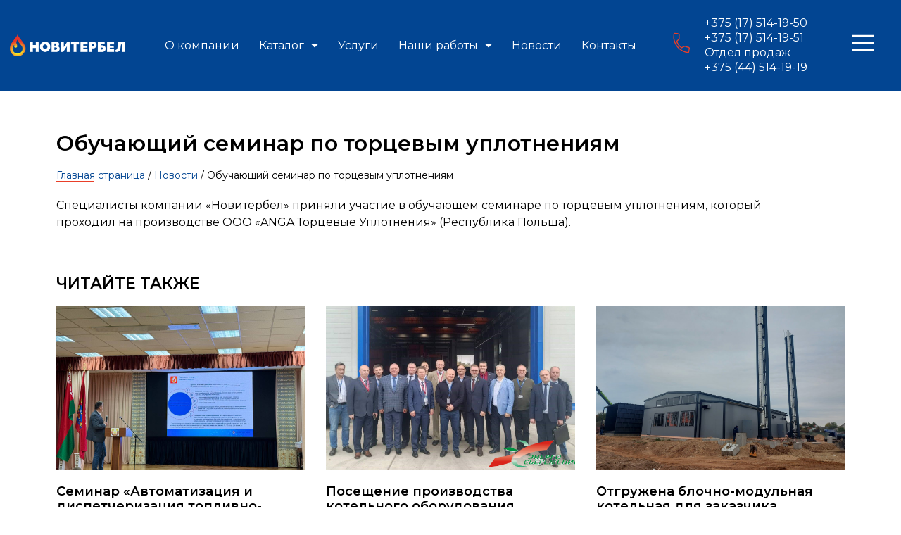

--- FILE ---
content_type: text/html; charset=UTF-8
request_url: https://noviterbel.by/obuchayushhij-seminar-po-torcevym-uplotneniyam/
body_size: 18549
content:
<!doctype html>
<html lang="ru-RU">
<head>
<meta charset="UTF-8">
<meta name="viewport" content="width=device-width, initial-scale=1">
<link rel="profile" href="http://gmpg.org/xfn/11">
<title>Обучающий семинар по торцевым уплотнениям - Новитербел</title>
<meta name="description" content="Обучающий семинар по торцевым уплотнениям Новитербел"/>
<meta name="robots" content="max-snippet:-1, max-image-preview:large, max-video-preview:-1"/>
<link rel="canonical" href="https://noviterbel.by/obuchayushhij-seminar-po-torcevym-uplotneniyam/"/>
<meta property="og:locale" content="ru_RU"/>
<meta property="og:type" content="article"/>
<meta property="og:title" content="Обучающий семинар по торцевым уплотнениям - Новитербел"/>
<meta property="og:description" content="Обучающий семинар по торцевым уплотнениям Новитербел"/>
<meta property="og:url" content="https://noviterbel.by/obuchayushhij-seminar-po-torcevym-uplotneniyam/"/>
<meta property="og:site_name" content="Новитербел"/>
<meta property="article:section" content="Новости"/>
<meta property="article:published_time" content="2015-09-30T07:43:15+00:00"/>
<meta property="article:modified_time" content="2025-10-17T08:21:10+00:00"/>
<meta property="og:updated_time" content="2025-10-17T08:21:10+00:00"/>
<meta property="og:image" content="https://noviterbel.by/wp-content/uploads/2016/06/foto-1-1024x576.jpg"/>
<meta property="og:image:secure_url" content="https://noviterbel.by/wp-content/uploads/2016/06/foto-1-1024x576.jpg"/>
<meta property="og:image:width" content="1024"/>
<meta property="og:image:height" content="576"/>
<meta name="twitter:card" content="summary"/>
<meta name="twitter:description" content="Обучающий семинар по торцевым уплотнениям Новитербел"/>
<meta name="twitter:title" content="Обучающий семинар по торцевым уплотнениям - Новитербел"/>
<meta name="twitter:image" content="https://noviterbel.by/wp-content/uploads/2016/06/foto-1.jpg"/>
<script type='application/ld+json' class='yoast-schema-graph yoast-schema-graph--main'>{"@context":"https://schema.org","@graph":[{"@type":"WebSite","@id":"https://noviterbel.by/#website","url":"https://noviterbel.by/","name":"\u041d\u043e\u0432\u0438\u0442\u0435\u0440\u0431\u0435\u043b","inLanguage":"ru-RU","potentialAction":{"@type":"SearchAction","target":"https://noviterbel.by/?s={search_term_string}","query-input":"required name=search_term_string"}},{"@type":"ImageObject","@id":"https://noviterbel.by/obuchayushhij-seminar-po-torcevym-uplotneniyam/#primaryimage","inLanguage":"ru-RU","url":"https://noviterbel.by/wp-content/uploads/2016/06/foto-1.jpg","width":2048,"height":1152},{"@type":"WebPage","@id":"https://noviterbel.by/obuchayushhij-seminar-po-torcevym-uplotneniyam/#webpage","url":"https://noviterbel.by/obuchayushhij-seminar-po-torcevym-uplotneniyam/","name":"\u041e\u0431\u0443\u0447\u0430\u044e\u0449\u0438\u0439 \u0441\u0435\u043c\u0438\u043d\u0430\u0440 \u043f\u043e \u0442\u043e\u0440\u0446\u0435\u0432\u044b\u043c \u0443\u043f\u043b\u043e\u0442\u043d\u0435\u043d\u0438\u044f\u043c - \u041d\u043e\u0432\u0438\u0442\u0435\u0440\u0431\u0435\u043b","isPartOf":{"@id":"https://noviterbel.by/#website"},"inLanguage":"ru-RU","primaryImageOfPage":{"@id":"https://noviterbel.by/obuchayushhij-seminar-po-torcevym-uplotneniyam/#primaryimage"},"datePublished":"2015-09-30T07:43:15+00:00","dateModified":"2025-10-17T08:21:10+00:00","author":{"@id":"https://noviterbel.by/#/schema/person/8e74b2fe310d283829a10e6d60a06238"},"description":"\u041e\u0431\u0443\u0447\u0430\u044e\u0449\u0438\u0439 \u0441\u0435\u043c\u0438\u043d\u0430\u0440 \u043f\u043e \u0442\u043e\u0440\u0446\u0435\u0432\u044b\u043c \u0443\u043f\u043b\u043e\u0442\u043d\u0435\u043d\u0438\u044f\u043c \u041d\u043e\u0432\u0438\u0442\u0435\u0440\u0431\u0435\u043b","breadcrumb":{"@id":"https://noviterbel.by/obuchayushhij-seminar-po-torcevym-uplotneniyam/#breadcrumb"}},{"@type":"BreadcrumbList","@id":"https://noviterbel.by/obuchayushhij-seminar-po-torcevym-uplotneniyam/#breadcrumb","itemListElement":[{"@type":"ListItem","position":1,"item":{"@type":"WebPage","@id":"https://noviterbel.by/","url":"https://noviterbel.by/","name":"\u0413\u043b\u0430\u0432\u043d\u0430\u044f \u0441\u0442\u0440\u0430\u043d\u0438\u0446\u0430"}},{"@type":"ListItem","position":2,"item":{"@type":"WebPage","@id":"https://noviterbel.by/category/novosti/","url":"https://noviterbel.by/category/novosti/","name":"\u041d\u043e\u0432\u043e\u0441\u0442\u0438"}},{"@type":"ListItem","position":3,"item":{"@type":"WebPage","@id":"https://noviterbel.by/obuchayushhij-seminar-po-torcevym-uplotneniyam/","url":"https://noviterbel.by/obuchayushhij-seminar-po-torcevym-uplotneniyam/","name":"\u041e\u0431\u0443\u0447\u0430\u044e\u0449\u0438\u0439 \u0441\u0435\u043c\u0438\u043d\u0430\u0440 \u043f\u043e \u0442\u043e\u0440\u0446\u0435\u0432\u044b\u043c \u0443\u043f\u043b\u043e\u0442\u043d\u0435\u043d\u0438\u044f\u043c"}}]},{"@type":["Person"],"@id":"https://noviterbel.by/#/schema/person/8e74b2fe310d283829a10e6d60a06238","name":"admin","image":{"@type":"ImageObject","@id":"https://noviterbel.by/#authorlogo","inLanguage":"ru-RU","url":"https://secure.gravatar.com/avatar/1d79850c8e94340e77b437d0083e96c7?s=96&d=mm&r=g","caption":"admin"},"sameAs":[]}]}</script>
<link rel='dns-prefetch' href='//api-maps.yandex.ru'/>
<link rel='preconnect' href='//api-maps.yandex.ru'/>
<link rel="alternate" type="application/rss+xml" title="Новитербел &raquo; Лента" href="https://noviterbel.by/feed/"/>
<link rel="alternate" type="application/rss+xml" title="Новитербел &raquo; Лента комментариев" href="https://noviterbel.by/comments/feed/"/>
<link rel="stylesheet" type="text/css" href="//noviterbel.by/wp-content/cache/wpfc-minified/1dlm8i5w/o73j.css" media="all"/>
<link rel='stylesheet' id='elementor-post-2669-css' href='https://noviterbel.by/wp-content/uploads/elementor/css/post-2669.css?ver=1733142133' type='text/css' media='all'/>
<link rel="stylesheet" type="text/css" href="//noviterbel.by/wp-content/cache/wpfc-minified/jzb8ma9p/o73j.css" media="all"/>
<link rel='stylesheet' id='elementor-post-2621-css' href='https://noviterbel.by/wp-content/uploads/elementor/css/post-2621.css?ver=1748351279' type='text/css' media='all'/>
<link rel='stylesheet' id='elementor-post-3285-css' href='https://noviterbel.by/wp-content/uploads/elementor/css/post-3285.css?ver=1756812960' type='text/css' media='all'/>
<link rel='stylesheet' id='elementor-post-5238-css' href='https://noviterbel.by/wp-content/uploads/elementor/css/post-5238.css?ver=1733142180' type='text/css' media='all'/>
<link rel='stylesheet' id='google-fonts-1-css' href='https://fonts.googleapis.com/css?family=Montserrat%3A100%2C100italic%2C200%2C200italic%2C300%2C300italic%2C400%2C400italic%2C500%2C500italic%2C600%2C600italic%2C700%2C700italic%2C800%2C800italic%2C900%2C900italic&#038;display=auto&#038;subset=cyrillic&#038;ver=5.6.2' type='text/css' media='all'/>
<script src='//noviterbel.by/wp-content/cache/wpfc-minified/u2cxhj/o73j.js'></script>
<link rel="https://api.w.org/" href="https://noviterbel.by/wp-json/"/><link rel="alternate" type="application/json" href="https://noviterbel.by/wp-json/wp/v2/posts/1000"/><link rel="EditURI" type="application/rsd+xml" title="RSD" href="https://noviterbel.by/xmlrpc.php?rsd"/>
<link rel="wlwmanifest" type="application/wlwmanifest+xml" href="https://noviterbel.by/wp-includes/wlwmanifest.xml"/> 
<meta name="generator" content="WordPress 5.6.2"/>
<link rel='shortlink' href='https://noviterbel.by/?p=1000'/>
<link rel="alternate" type="application/json+oembed" href="https://noviterbel.by/wp-json/oembed/1.0/embed?url=https%3A%2F%2Fnoviterbel.by%2Fobuchayushhij-seminar-po-torcevym-uplotneniyam%2F"/>
<link rel="alternate" type="text/xml+oembed" href="https://noviterbel.by/wp-json/oembed/1.0/embed?url=https%3A%2F%2Fnoviterbel.by%2Fobuchayushhij-seminar-po-torcevym-uplotneniyam%2F&#038;format=xml"/>
<link href='//fonts.googleapis.com/css?family=Open+Sans' rel='stylesheet' type='text/css'>
<style>@font-face{font-family:'aslsicons2';src:url('https://noviterbel.by/wp-content/plugins/ajax-search-lite/css/fonts/icons2.eot');src:url('https://noviterbel.by/wp-content/plugins/ajax-search-lite/css/fonts/icons2.eot?#iefix') format('embedded-opentype'), url('https://noviterbel.by/wp-content/plugins/ajax-search-lite/css/fonts/icons2.woff2') format('woff2'), url('https://noviterbel.by/wp-content/plugins/ajax-search-lite/css/fonts/icons2.woff') format('woff'), url('https://noviterbel.by/wp-content/plugins/ajax-search-lite/css/fonts/icons2.ttf') format('truetype'), url('https://noviterbel.by/wp-content/plugins/ajax-search-lite/css/fonts/icons2.svg#icons') format('svg');font-weight:normal;font-style:normal;}
div[id*='ajaxsearchlitesettings'].searchsettings .asl_option_inner label{font-size:0px !important;color:rgba(0, 0, 0, 0);}
div[id*='ajaxsearchlitesettings'].searchsettings .asl_option_inner label:after{font-size:11px !important;position:absolute;top:0;left:0;z-index:1;}
div[id*='ajaxsearchlite'].wpdreams_asl_container{width:100%;margin:0px 0px 0px 0px;}
div[id*='ajaxsearchliteres'].wpdreams_asl_results div.resdrg span.highlighted{font-weight:bold;color:rgba(217, 49, 43, 1);background-color:rgba(238, 238, 238, 1);}
div[id*='ajaxsearchliteres'].wpdreams_asl_results .results div.asl_image{width:60px;height:45px;background-size:cover;background-repeat:no-repeat;}
div.asl_r .results{max-height:none;}
.asl_m .probox svg{fill:rgba(233, 63, 41, 1) !important;}
.asl_m .probox .innericon{background-color:rgba(255, 255, 255, 1) !important;background-image:none !important;-webkit-background-image:none !important;-ms-background-image:none !important;}
div.asl_m.asl_w{border:2px solid rgba(0, 72, 145, 1) !important;border-radius:0px 0px 0px 0px !important;box-shadow:none !important;}
div.asl_m.asl_w .probox{border:none !important;}
div.asl_r.asl_w.vertical .results .item::after{display:block;position:absolute;bottom:0;content:'';height:1px;width:100%;background:#D8D8D8;}
div.asl_r.asl_w.vertical .results .item.asl_last_item::after{display:none;}</style>
<script>if(typeof _ASL!=="undefined"&&_ASL!==null&&typeof _ASL.initialize!=="undefined")
_ASL.initialize();</script>
</head>
<body class="post-template-default single single-post postid-1000 single-format-standard elementor-default elementor-kit-2669 elementor-page-5238">
<div data-elementor-type="header" data-elementor-id="2621" class="elementor elementor-2621 elementor-location-header" data-elementor-settings="[]">
<div class="elementor-section-wrap">
<section class="elementor-section elementor-top-section elementor-element elementor-element-c657690 elementor-section-stretched elementor-section-full_width elementor-section-height-min-height elementor-hidden-desktop elementor-section-height-default elementor-section-items-middle" data-id="c657690" data-element_type="section" id="header" data-settings="{&quot;stretch_section&quot;:&quot;section-stretched&quot;,&quot;background_background&quot;:&quot;classic&quot;,&quot;sticky&quot;:&quot;top&quot;,&quot;sticky_on&quot;:[&quot;mobile&quot;],&quot;sticky_offset&quot;:0,&quot;sticky_effects_offset&quot;:0}">
<div class="elementor-container elementor-column-gap-default">
<div class="elementor-row">
<div class="elementor-column elementor-col-25 elementor-top-column elementor-element elementor-element-3f6f874" data-id="3f6f874" data-element_type="column">
<div class="elementor-column-wrap elementor-element-populated">
<div class="elementor-widget-wrap">
<div class="elementor-element elementor-element-acabab7 elementor-widget elementor-widget-image" data-id="acabab7" data-element_type="widget" data-widget_type="image.default">
<div class="elementor-widget-container">
<div class="elementor-image"> <a href="https://noviterbel.by"> <img width="300" height="57" src="https://noviterbel.by/wp-content/uploads/2017/05/logo_footer.png" class="attachment-full size-full" alt="" loading="lazy"/> </a></div></div></div></div></div></div><div class="elementor-column elementor-col-25 elementor-top-column elementor-element elementor-element-f3d57a9 elementor-hidden-tablet" data-id="f3d57a9" data-element_type="column">
<div class="elementor-column-wrap elementor-element-populated">
<div class="elementor-widget-wrap">
<div class="elementor-element elementor-element-2811c52 elementor-view-default elementor-widget elementor-widget-icon" data-id="2811c52" data-element_type="widget" data-widget_type="icon.default">
<div class="elementor-widget-container">
<div class="elementor-icon-wrapper"> <a class="elementor-icon" href="#elementor-action%3Aaction%3Dpopup%3Aopen%26settings%3DeyJpZCI6IjI4MDEiLCJ0b2dnbGUiOmZhbHNlfQ%3D%3D"> <svg xmlns="http://www.w3.org/2000/svg" xmlns:xlink="http://www.w3.org/1999/xlink" id="Layer_1" x="0px" y="0px" viewBox="0 0 384 384" style="enable-background:new 0 0 384 384;" xml:space="preserve"> <g> <g> <path d="M353.188,252.052c-23.51,0-46.594-3.677-68.469-10.906c-10.906-3.719-23.323-0.833-30.438,6.417l-43.177,32.594 c-50.073-26.729-80.917-57.563-107.281-107.26l31.635-42.052c8.219-8.208,11.167-20.198,7.635-31.448 c-7.26-21.99-10.948-45.063-10.948-68.583C132.146,13.823,118.323,0,101.333,0H30.812C13.823,0,0,13.823,0,30.812 C0,225.563,158.438,384,353.188,384c16.99,0,30.813-13.823,30.813-30.813v-70.323C384,265.875,370.177,252.052,353.188,252.052z M362.667,353.188c0,5.229-4.25,9.479-9.479,9.479c-182.99,0-331.854-148.865-331.854-331.854c0-5.229,4.25-9.479,9.479-9.479 h70.521c5.229,0,9.479,4.25,9.479,9.479c0,25.802,4.052,51.125,11.979,75.115c1.104,3.542,0.208,7.208-3.375,10.938L82.75,165.427 c-2.458,3.26-2.844,7.625-1,11.26c29.927,58.823,66.292,95.188,125.531,125.542c3.604,1.885,8.021,1.49,11.292-0.979 l49.677-37.635c2.51-2.51,6.271-3.406,9.667-2.25c24.156,7.979,49.479,12.021,75.271,12.021c5.229,0,9.479,4.25,9.479,9.479 V353.188z"></path> </g> </g> <g> </g> <g> </g> <g> </g> <g> </g> <g> </g> <g> </g> <g> </g> <g> </g> <g> </g> <g> </g> <g> </g> <g> </g> <g> </g> <g> </g> <g> </g> </svg> </a></div></div></div></div></div></div><div class="elementor-column elementor-col-25 elementor-top-column elementor-element elementor-element-8961cdd elementor-hidden-desktop elementor-hidden-phone" data-id="8961cdd" data-element_type="column">
<div class="elementor-column-wrap elementor-element-populated">
<div class="elementor-widget-wrap">
<section class="elementor-section elementor-inner-section elementor-element elementor-element-a64532a elementor-section-boxed elementor-section-height-default elementor-section-height-default" data-id="a64532a" data-element_type="section">
<div class="elementor-container elementor-column-gap-default">
<div class="elementor-row">
<div class="elementor-column elementor-col-50 elementor-inner-column elementor-element elementor-element-bd6dc45" data-id="bd6dc45" data-element_type="column">
<div class="elementor-column-wrap elementor-element-populated">
<div class="elementor-widget-wrap">
<div class="elementor-element elementor-element-cf7b3b8 elementor-view-default elementor-widget elementor-widget-icon" data-id="cf7b3b8" data-element_type="widget" data-widget_type="icon.default">
<div class="elementor-widget-container">
<div class="elementor-icon-wrapper">
<div class="elementor-icon"> <svg xmlns="http://www.w3.org/2000/svg" xmlns:xlink="http://www.w3.org/1999/xlink" id="Layer_1" x="0px" y="0px" viewBox="0 0 384 384" style="enable-background:new 0 0 384 384;" xml:space="preserve"> <g> <g> <path d="M353.188,252.052c-23.51,0-46.594-3.677-68.469-10.906c-10.906-3.719-23.323-0.833-30.438,6.417l-43.177,32.594 c-50.073-26.729-80.917-57.563-107.281-107.26l31.635-42.052c8.219-8.208,11.167-20.198,7.635-31.448 c-7.26-21.99-10.948-45.063-10.948-68.583C132.146,13.823,118.323,0,101.333,0H30.812C13.823,0,0,13.823,0,30.812 C0,225.563,158.438,384,353.188,384c16.99,0,30.813-13.823,30.813-30.813v-70.323C384,265.875,370.177,252.052,353.188,252.052z M362.667,353.188c0,5.229-4.25,9.479-9.479,9.479c-182.99,0-331.854-148.865-331.854-331.854c0-5.229,4.25-9.479,9.479-9.479 h70.521c5.229,0,9.479,4.25,9.479,9.479c0,25.802,4.052,51.125,11.979,75.115c1.104,3.542,0.208,7.208-3.375,10.938L82.75,165.427 c-2.458,3.26-2.844,7.625-1,11.26c29.927,58.823,66.292,95.188,125.531,125.542c3.604,1.885,8.021,1.49,11.292-0.979 l49.677-37.635c2.51-2.51,6.271-3.406,9.667-2.25c24.156,7.979,49.479,12.021,75.271,12.021c5.229,0,9.479,4.25,9.479,9.479 V353.188z"></path> </g> </g> <g> </g> <g> </g> <g> </g> <g> </g> <g> </g> <g> </g> <g> </g> <g> </g> <g> </g> <g> </g> <g> </g> <g> </g> <g> </g> <g> </g> <g> </g> </svg></div></div></div></div></div></div></div><div class="elementor-column elementor-col-50 elementor-inner-column elementor-element elementor-element-bf13b99" data-id="bf13b99" data-element_type="column">
<div class="elementor-column-wrap elementor-element-populated">
<div class="elementor-widget-wrap">
<div class="elementor-element elementor-element-21aa8aa elementor-widget elementor-widget-heading" data-id="21aa8aa" data-element_type="widget" data-widget_type="heading.default">
<div class="elementor-widget-container"> <p class="elementor-heading-title elementor-size-default"><a href="tel:+375175141950">+375 (17) 514-19-50</a></p></div></div><div class="elementor-element elementor-element-42a179b elementor-widget elementor-widget-heading" data-id="42a179b" data-element_type="widget" data-widget_type="heading.default">
<div class="elementor-widget-container"> <p class="elementor-heading-title elementor-size-default"><a href="tel:+375175141951">+375 (17) 514-19-51</a></p></div></div><div class="elementor-element elementor-element-8beb3b0 elementor-widget elementor-widget-heading" data-id="8beb3b0" data-element_type="widget" data-widget_type="heading.default">
<div class="elementor-widget-container"> <p class="elementor-heading-title elementor-size-default"><a href="tel:+375445141919">+375 (44) 514-19-19</a></p></div></div></div></div></div></div></div></section></div></div></div><div class="elementor-column elementor-col-25 elementor-top-column elementor-element elementor-element-a548193" data-id="a548193" data-element_type="column">
<div class="elementor-column-wrap elementor-element-populated">
<div class="elementor-widget-wrap">
<div class="elementor-element elementor-element-5504135 elementor-view-default elementor-widget elementor-widget-icon" data-id="5504135" data-element_type="widget" data-widget_type="icon.default">
<div class="elementor-widget-container">
<div class="elementor-icon-wrapper"> <a class="elementor-icon" href="#elementor-action%3Aaction%3Dpopup%3Aopen%26settings%3DeyJpZCI6IjI1NzQiLCJ0b2dnbGUiOmZhbHNlfQ%3D%3D"> <svg xmlns="http://www.w3.org/2000/svg" xmlns:xlink="http://www.w3.org/1999/xlink" id="Capa_1" x="0px" y="0px" viewBox="0 0 512 512" style="enable-background:new 0 0 512 512;" xml:space="preserve"> <g> <g> <path d="M492,236H20c-11.046,0-20,8.954-20,20c0,11.046,8.954,20,20,20h472c11.046,0,20-8.954,20-20S503.046,236,492,236z"></path> </g> </g> <g> <g> <path d="M492,76H20C8.954,76,0,84.954,0,96s8.954,20,20,20h472c11.046,0,20-8.954,20-20S503.046,76,492,76z"></path> </g> </g> <g> <g> <path d="M492,396H20c-11.046,0-20,8.954-20,20c0,11.046,8.954,20,20,20h472c11.046,0,20-8.954,20-20 C512,404.954,503.046,396,492,396z"></path> </g> </g> <g> </g> <g> </g> <g> </g> <g> </g> <g> </g> <g> </g> <g> </g> <g> </g> <g> </g> <g> </g> <g> </g> <g> </g> <g> </g> <g> </g> <g> </g> </svg> </a></div></div></div></div></div></div></div></div></section>
<section class="elementor-section elementor-top-section elementor-element elementor-element-cdf8c87 elementor-section-stretched elementor-section-full_width elementor-hidden-phone elementor-hidden-tablet elementor-section-height-default elementor-section-height-default" data-id="cdf8c87" data-element_type="section" id="header" data-settings="{&quot;stretch_section&quot;:&quot;section-stretched&quot;,&quot;background_background&quot;:&quot;classic&quot;,&quot;sticky&quot;:&quot;top&quot;,&quot;sticky_on&quot;:[&quot;desktop&quot;],&quot;sticky_offset&quot;:0,&quot;sticky_effects_offset&quot;:0}">
<div class="elementor-container elementor-column-gap-default">
<div class="elementor-row">
<div class="elementor-column elementor-col-20 elementor-top-column elementor-element elementor-element-f0cef33" data-id="f0cef33" data-element_type="column">
<div class="elementor-column-wrap elementor-element-populated">
<div class="elementor-widget-wrap">
<div class="elementor-element elementor-element-9995bf4 elementor-widget elementor-widget-image" data-id="9995bf4" data-element_type="widget" data-widget_type="image.default">
<div class="elementor-widget-container">
<div class="elementor-image"> <a href="https://noviterbel.by"> <img width="300" height="57" src="https://noviterbel.by/wp-content/uploads/2017/05/logo_footer.png" class="attachment-full size-full" alt="" loading="lazy"/> </a></div></div></div></div></div></div><div class="elementor-column elementor-col-20 elementor-top-column elementor-element elementor-element-4d1e584 elementor-hidden-phone" data-id="4d1e584" data-element_type="column">
<div class="elementor-column-wrap elementor-element-populated">
<div class="elementor-widget-wrap">
<div class="elementor-element elementor-element-1ae7299 elementor-nav-menu__align-center elementor-nav-menu--dropdown-none elementor-nav-menu--indicator-classic elementor-widget elementor-widget-nav-menu" data-id="1ae7299" data-element_type="widget" data-settings="{&quot;layout&quot;:&quot;horizontal&quot;}" data-widget_type="nav-menu.default">
<div class="elementor-widget-container">
<nav role="navigation" class="elementor-nav-menu--main elementor-nav-menu__container elementor-nav-menu--layout-horizontal e--pointer-none"><ul id="menu-1-1ae7299" class="elementor-nav-menu"><li class="menu-item menu-item-type-custom menu-item-object-custom menu-item-3062"><a href="https://noviterbel.by/o-kompanii.html" class="elementor-item">О компании</a></li>
<li class="menu-item menu-item-type-post_type menu-item-object-page menu-item-has-children menu-item-3667"><a href="https://noviterbel.by/katalog.html" class="elementor-item">Каталог</a>
<ul class="sub-menu elementor-nav-menu--dropdown">
<li class="menu-item menu-item-type-post_type menu-item-object-page menu-item-7595"><a href="https://noviterbel.by/promyshlennye-elektricheskie-kotly.html" class="elementor-sub-item">Промышленные электрические котлы</a></li>
<li class="menu-item menu-item-type-post_type menu-item-object-page menu-item-4159"><a href="https://noviterbel.by/bystrovozvodimye-modulnye-zdaniya.html" class="elementor-sub-item">Быстровозводимые модульные здания</a></li>
<li class="menu-item menu-item-type-post_type menu-item-object-page menu-item-3108"><a href="https://noviterbel.by/blochno-modulnye-kotelnye.html" class="elementor-sub-item">Блочно-модульные котельные</a></li>
<li class="menu-item menu-item-type-post_type menu-item-object-page menu-item-3109"><a href="https://noviterbel.by/dymovye-truby.html" class="elementor-sub-item">Дымовые трубы</a></li>
<li class="menu-item menu-item-type-post_type menu-item-object-page menu-item-3489"><a href="https://noviterbel.by/blochnye_teplovye_punkty.html" class="elementor-sub-item">Блочные индивидуальные тепловые пункты</a></li>
<li class="menu-item menu-item-type-post_type menu-item-object-page menu-item-7041"><a href="https://noviterbel.by/promyshlennye-kotly.html" class="elementor-sub-item">Промышленные котлы</a></li>
<li class="menu-item menu-item-type-post_type menu-item-object-page menu-item-4520"><a href="https://noviterbel.by/promyshlennye-gazovye-kotly.html" class="elementor-sub-item">Промышленные газовые котлы</a></li>
<li class="menu-item menu-item-type-post_type menu-item-object-page menu-item-3985"><a href="https://noviterbel.by/promyshlennye-tverdotoplivnye-kotly.html" class="elementor-sub-item">Промышленные твердотопливные котлы</a></li>
<li class="menu-item menu-item-type-post_type menu-item-object-page menu-item-6668"><a href="https://noviterbel.by/promyshlennye-gorelki.html" class="elementor-sub-item">Промышленные горелки</a></li>
<li class="menu-item menu-item-type-post_type menu-item-object-page menu-item-4479"><a href="https://noviterbel.by/pribor-stacionarnyj-elektricheskij-otopitelnyj-carbonheat.html" class="elementor-sub-item">Прибор стационарный электрический отопительный «CarbonHeat»</a></li>
</ul>
</li>
<li class="menu-item menu-item-type-post_type menu-item-object-page menu-item-3064"><a href="https://noviterbel.by/servis-i-uslugi.html" class="elementor-item">Услуги</a></li>
<li class="menu-item menu-item-type-custom menu-item-object-custom menu-item-has-children menu-item-5728"><a class="elementor-item">Наши работы</a>
<ul class="sub-menu elementor-nav-menu--dropdown">
<li class="menu-item menu-item-type-post_type menu-item-object-page menu-item-5725"><a href="https://noviterbel.by/referenc-list.html" class="elementor-sub-item">Референс лист</a></li>
<li class="menu-item menu-item-type-post_type menu-item-object-page menu-item-5726"><a href="https://noviterbel.by/nashi-raboty.html" class="elementor-sub-item">Галерея</a></li>
<li class="menu-item menu-item-type-post_type menu-item-object-page menu-item-5324"><a href="https://noviterbel.by/otzyvy.html" class="elementor-sub-item">Отзывы</a></li>
</ul>
</li>
<li class="menu-item menu-item-type-taxonomy menu-item-object-category current-post-ancestor current-menu-parent current-post-parent menu-item-5727"><a href="https://noviterbel.by/category/novosti/" class="elementor-item">Новости</a></li>
<li class="menu-item menu-item-type-post_type menu-item-object-page menu-item-3068"><a href="https://noviterbel.by/kontakty.html" class="elementor-item">Контакты</a></li>
</ul></nav>
<div class="elementor-menu-toggle" role="button" tabindex="0" aria-label="Menu Toggle" aria-expanded="false"> <i class="eicon-menu-bar" aria-hidden="true"></i> <span class="elementor-screen-only">Menu</span></div><nav class="elementor-nav-menu--dropdown elementor-nav-menu__container" role="navigation" aria-hidden="true"><ul id="menu-2-1ae7299" class="elementor-nav-menu"><li class="menu-item menu-item-type-custom menu-item-object-custom menu-item-3062"><a href="https://noviterbel.by/o-kompanii.html" class="elementor-item">О компании</a></li>
<li class="menu-item menu-item-type-post_type menu-item-object-page menu-item-has-children menu-item-3667"><a href="https://noviterbel.by/katalog.html" class="elementor-item">Каталог</a>
<ul class="sub-menu elementor-nav-menu--dropdown">
<li class="menu-item menu-item-type-post_type menu-item-object-page menu-item-7595"><a href="https://noviterbel.by/promyshlennye-elektricheskie-kotly.html" class="elementor-sub-item">Промышленные электрические котлы</a></li>
<li class="menu-item menu-item-type-post_type menu-item-object-page menu-item-4159"><a href="https://noviterbel.by/bystrovozvodimye-modulnye-zdaniya.html" class="elementor-sub-item">Быстровозводимые модульные здания</a></li>
<li class="menu-item menu-item-type-post_type menu-item-object-page menu-item-3108"><a href="https://noviterbel.by/blochno-modulnye-kotelnye.html" class="elementor-sub-item">Блочно-модульные котельные</a></li>
<li class="menu-item menu-item-type-post_type menu-item-object-page menu-item-3109"><a href="https://noviterbel.by/dymovye-truby.html" class="elementor-sub-item">Дымовые трубы</a></li>
<li class="menu-item menu-item-type-post_type menu-item-object-page menu-item-3489"><a href="https://noviterbel.by/blochnye_teplovye_punkty.html" class="elementor-sub-item">Блочные индивидуальные тепловые пункты</a></li>
<li class="menu-item menu-item-type-post_type menu-item-object-page menu-item-7041"><a href="https://noviterbel.by/promyshlennye-kotly.html" class="elementor-sub-item">Промышленные котлы</a></li>
<li class="menu-item menu-item-type-post_type menu-item-object-page menu-item-4520"><a href="https://noviterbel.by/promyshlennye-gazovye-kotly.html" class="elementor-sub-item">Промышленные газовые котлы</a></li>
<li class="menu-item menu-item-type-post_type menu-item-object-page menu-item-3985"><a href="https://noviterbel.by/promyshlennye-tverdotoplivnye-kotly.html" class="elementor-sub-item">Промышленные твердотопливные котлы</a></li>
<li class="menu-item menu-item-type-post_type menu-item-object-page menu-item-6668"><a href="https://noviterbel.by/promyshlennye-gorelki.html" class="elementor-sub-item">Промышленные горелки</a></li>
<li class="menu-item menu-item-type-post_type menu-item-object-page menu-item-4479"><a href="https://noviterbel.by/pribor-stacionarnyj-elektricheskij-otopitelnyj-carbonheat.html" class="elementor-sub-item">Прибор стационарный электрический отопительный «CarbonHeat»</a></li>
</ul>
</li>
<li class="menu-item menu-item-type-post_type menu-item-object-page menu-item-3064"><a href="https://noviterbel.by/servis-i-uslugi.html" class="elementor-item">Услуги</a></li>
<li class="menu-item menu-item-type-custom menu-item-object-custom menu-item-has-children menu-item-5728"><a class="elementor-item">Наши работы</a>
<ul class="sub-menu elementor-nav-menu--dropdown">
<li class="menu-item menu-item-type-post_type menu-item-object-page menu-item-5725"><a href="https://noviterbel.by/referenc-list.html" class="elementor-sub-item">Референс лист</a></li>
<li class="menu-item menu-item-type-post_type menu-item-object-page menu-item-5726"><a href="https://noviterbel.by/nashi-raboty.html" class="elementor-sub-item">Галерея</a></li>
<li class="menu-item menu-item-type-post_type menu-item-object-page menu-item-5324"><a href="https://noviterbel.by/otzyvy.html" class="elementor-sub-item">Отзывы</a></li>
</ul>
</li>
<li class="menu-item menu-item-type-taxonomy menu-item-object-category current-post-ancestor current-menu-parent current-post-parent menu-item-5727"><a href="https://noviterbel.by/category/novosti/" class="elementor-item">Новости</a></li>
<li class="menu-item menu-item-type-post_type menu-item-object-page menu-item-3068"><a href="https://noviterbel.by/kontakty.html" class="elementor-item">Контакты</a></li>
</ul></nav></div></div></div></div></div><div class="elementor-column elementor-col-20 elementor-top-column elementor-element elementor-element-2a36b0f" data-id="2a36b0f" data-element_type="column">
<div class="elementor-column-wrap elementor-element-populated">
<div class="elementor-widget-wrap">
<section class="elementor-section elementor-inner-section elementor-element elementor-element-13bd584 elementor-section-boxed elementor-section-height-default elementor-section-height-default" data-id="13bd584" data-element_type="section">
<div class="elementor-container elementor-column-gap-default">
<div class="elementor-row">
<div class="elementor-column elementor-col-50 elementor-inner-column elementor-element elementor-element-c2ab33f" data-id="c2ab33f" data-element_type="column">
<div class="elementor-column-wrap elementor-element-populated">
<div class="elementor-widget-wrap">
<div class="elementor-element elementor-element-6965797 elementor-view-default elementor-widget elementor-widget-icon" data-id="6965797" data-element_type="widget" data-widget_type="icon.default">
<div class="elementor-widget-container">
<div class="elementor-icon-wrapper">
<div class="elementor-icon"> <svg xmlns="http://www.w3.org/2000/svg" xmlns:xlink="http://www.w3.org/1999/xlink" id="Layer_1" x="0px" y="0px" viewBox="0 0 384 384" style="enable-background:new 0 0 384 384;" xml:space="preserve"> <g> <g> <path d="M353.188,252.052c-23.51,0-46.594-3.677-68.469-10.906c-10.906-3.719-23.323-0.833-30.438,6.417l-43.177,32.594 c-50.073-26.729-80.917-57.563-107.281-107.26l31.635-42.052c8.219-8.208,11.167-20.198,7.635-31.448 c-7.26-21.99-10.948-45.063-10.948-68.583C132.146,13.823,118.323,0,101.333,0H30.812C13.823,0,0,13.823,0,30.812 C0,225.563,158.438,384,353.188,384c16.99,0,30.813-13.823,30.813-30.813v-70.323C384,265.875,370.177,252.052,353.188,252.052z M362.667,353.188c0,5.229-4.25,9.479-9.479,9.479c-182.99,0-331.854-148.865-331.854-331.854c0-5.229,4.25-9.479,9.479-9.479 h70.521c5.229,0,9.479,4.25,9.479,9.479c0,25.802,4.052,51.125,11.979,75.115c1.104,3.542,0.208,7.208-3.375,10.938L82.75,165.427 c-2.458,3.26-2.844,7.625-1,11.26c29.927,58.823,66.292,95.188,125.531,125.542c3.604,1.885,8.021,1.49,11.292-0.979 l49.677-37.635c2.51-2.51,6.271-3.406,9.667-2.25c24.156,7.979,49.479,12.021,75.271,12.021c5.229,0,9.479,4.25,9.479,9.479 V353.188z"></path> </g> </g> <g> </g> <g> </g> <g> </g> <g> </g> <g> </g> <g> </g> <g> </g> <g> </g> <g> </g> <g> </g> <g> </g> <g> </g> <g> </g> <g> </g> <g> </g> </svg></div></div></div></div></div></div></div><div class="elementor-column elementor-col-50 elementor-inner-column elementor-element elementor-element-07e8135" data-id="07e8135" data-element_type="column">
<div class="elementor-column-wrap elementor-element-populated">
<div class="elementor-widget-wrap">
<div class="elementor-element elementor-element-3f0972a elementor-widget elementor-widget-heading" data-id="3f0972a" data-element_type="widget" data-widget_type="heading.default">
<div class="elementor-widget-container"> <p class="elementor-heading-title elementor-size-default"><a href="tel:+375175141950">+375 (17) 514-19-50</a></p></div></div><div class="elementor-element elementor-element-a073513 elementor-widget elementor-widget-heading" data-id="a073513" data-element_type="widget" data-widget_type="heading.default">
<div class="elementor-widget-container"> <p class="elementor-heading-title elementor-size-default"><a href="tel:+375175141951">+375 (17) 514-19-51</a></p></div></div><div class="elementor-element elementor-element-949336e elementor-widget elementor-widget-heading" data-id="949336e" data-element_type="widget" data-widget_type="heading.default">
<div class="elementor-widget-container"> <p class="elementor-heading-title elementor-size-default">Отдел продаж</p></div></div><div class="elementor-element elementor-element-c4f650b elementor-widget elementor-widget-heading" data-id="c4f650b" data-element_type="widget" data-widget_type="heading.default">
<div class="elementor-widget-container"> <p class="elementor-heading-title elementor-size-default"><a href="tel:+375445141919">+375 (44) 514-19-19</a></p></div></div></div></div></div></div></div></section></div></div></div><div class="elementor-column elementor-col-20 elementor-top-column elementor-element elementor-element-d3c4049 elementor-hidden-desktop elementor-hidden-tablet elementor-hidden-phone" data-id="d3c4049" data-element_type="column">
<div class="elementor-column-wrap elementor-element-populated">
<div class="elementor-widget-wrap">
<div class="elementor-element elementor-element-efe9793 elementor-mobile-align-center elementor-align-center elementor-widget elementor-widget-button" data-id="efe9793" data-element_type="widget" data-widget_type="button.default">
<div class="elementor-widget-container">
<div class="elementor-button-wrapper"> <a href="#elementor-action%3Aaction%3Dpopup%3Aopen%26settings%3DeyJpZCI6IjMwOTciLCJ0b2dnbGUiOmZhbHNlfQ%3D%3D" class="elementor-button-link elementor-button elementor-size-sm" role="button"> <span class="elementor-button-content-wrapper"> <span class="elementor-button-text">получить консультацию</span> </span> </a></div></div></div></div></div></div><div class="elementor-column elementor-col-20 elementor-top-column elementor-element elementor-element-0863926" data-id="0863926" data-element_type="column">
<div class="elementor-column-wrap elementor-element-populated">
<div class="elementor-widget-wrap">
<div class="elementor-element elementor-element-e33cd99 elementor-view-default elementor-widget elementor-widget-icon" data-id="e33cd99" data-element_type="widget" data-widget_type="icon.default">
<div class="elementor-widget-container">
<div class="elementor-icon-wrapper"> <a class="elementor-icon" href="#elementor-action%3Aaction%3Dpopup%3Aopen%26settings%3DeyJpZCI6IjI1NzQiLCJ0b2dnbGUiOmZhbHNlfQ%3D%3D"> <svg xmlns="http://www.w3.org/2000/svg" xmlns:xlink="http://www.w3.org/1999/xlink" id="Capa_1" x="0px" y="0px" viewBox="0 0 512 512" style="enable-background:new 0 0 512 512;" xml:space="preserve"> <g> <g> <path d="M492,236H20c-11.046,0-20,8.954-20,20c0,11.046,8.954,20,20,20h472c11.046,0,20-8.954,20-20S503.046,236,492,236z"></path> </g> </g> <g> <g> <path d="M492,76H20C8.954,76,0,84.954,0,96s8.954,20,20,20h472c11.046,0,20-8.954,20-20S503.046,76,492,76z"></path> </g> </g> <g> <g> <path d="M492,396H20c-11.046,0-20,8.954-20,20c0,11.046,8.954,20,20,20h472c11.046,0,20-8.954,20-20 C512,404.954,503.046,396,492,396z"></path> </g> </g> <g> </g> <g> </g> <g> </g> <g> </g> <g> </g> <g> </g> <g> </g> <g> </g> <g> </g> <g> </g> <g> </g> <g> </g> <g> </g> <g> </g> <g> </g> </svg> </a></div></div></div></div></div></div></div></div></section></div></div><div data-elementor-type="single-post" data-elementor-id="5238" class="elementor elementor-5238 elementor-location-single post-1000 post type-post status-publish format-standard has-post-thumbnail hentry category-novosti" data-elementor-settings="[]">
<div class="elementor-section-wrap">
<section class="elementor-section elementor-top-section elementor-element elementor-element-6426692 elementor-section-boxed elementor-section-height-default elementor-section-height-default" data-id="6426692" data-element_type="section">
<div class="elementor-container elementor-column-gap-default">
<div class="elementor-row">
<div class="elementor-column elementor-col-50 elementor-top-column elementor-element elementor-element-61949cb elementor-hidden-phone elementor-hidden-desktop elementor-hidden-tablet" data-id="61949cb" data-element_type="column">
<div class="elementor-column-wrap elementor-element-populated">
<div class="elementor-widget-wrap">
<div class="elementor-element elementor-element-50c728a elementor-widget elementor-widget-template" data-id="50c728a" data-element_type="widget" data-widget_type="template.default">
<div class="elementor-widget-container">
<div class="elementor-template">
<div data-elementor-type="section" data-elementor-id="2705" class="elementor elementor-2705 elementor-location-single" data-elementor-settings="[]">
<div class="elementor-section-wrap">
<header class="elementor-section elementor-top-section elementor-element elementor-element-8d7c31e elementor-section-full_width elementor-section-height-min-height elementor-section-items-stretch elementor-section-height-default" data-id="8d7c31e" data-element_type="section" data-settings="{&quot;background_background&quot;:&quot;classic&quot;}">
<div class="elementor-container elementor-column-gap-default">
<div class="elementor-row">
<div class="elementor-column elementor-col-100 elementor-top-column elementor-element elementor-element-3ca6bd3" data-id="3ca6bd3" data-element_type="column">
<div class="elementor-column-wrap elementor-element-populated">
<div class="elementor-widget-wrap">
<div class="elementor-element elementor-element-572c4b7 elementor-widget elementor-widget-image" data-id="572c4b7" data-element_type="widget" data-widget_type="image.default">
<div class="elementor-widget-container">
<div class="elementor-image"> <a href="https://noviterbel.by"> <img width="40" height="57" src="https://noviterbel.by/wp-content/uploads/2020/08/logo-icon.png" class="attachment-full size-full" alt="" loading="lazy"/> </a></div></div></div><section class="elementor-section elementor-inner-section elementor-element elementor-element-e6c5906 elementor-section-boxed elementor-section-height-default elementor-section-height-default" data-id="e6c5906" data-element_type="section">
<div class="elementor-container elementor-column-gap-default">
<div class="elementor-row">
<div class="elementor-column elementor-col-100 elementor-inner-column elementor-element elementor-element-7ea1913" data-id="7ea1913" data-element_type="column">
<div class="elementor-column-wrap elementor-element-populated">
<div class="elementor-widget-wrap">
<div class="elementor-element elementor-element-3e91414 elementor-view-default elementor-widget elementor-widget-icon" data-id="3e91414" data-element_type="widget" data-widget_type="icon.default">
<div class="elementor-widget-container">
<div class="elementor-icon-wrapper"> <a class="elementor-icon" href="#elementor-action%3Aaction%3Dpopup%3Aopen%26settings%3DeyJpZCI6IjI4NjAiLCJ0b2dnbGUiOmZhbHNlfQ%3D%3D"> <svg xmlns="http://www.w3.org/2000/svg" xmlns:xlink="http://www.w3.org/1999/xlink" id="Capa_1" x="0px" y="0px" viewBox="0 0 511.999 511.999" style="enable-background:new 0 0 511.999 511.999;" xml:space="preserve"> <g> <g> <path d="M508.874,478.708L360.142,329.976c28.21-34.827,45.191-79.103,45.191-127.309c0-111.75-90.917-202.667-202.667-202.667 S0,90.917,0,202.667s90.917,202.667,202.667,202.667c48.206,0,92.482-16.982,127.309-45.191l148.732,148.732 c4.167,4.165,10.919,4.165,15.086,0l15.081-15.082C513.04,489.627,513.04,482.873,508.874,478.708z M202.667,362.667 c-88.229,0-160-71.771-160-160s71.771-160,160-160s160,71.771,160,160S290.896,362.667,202.667,362.667z"></path> </g> </g> <g> </g> <g> </g> <g> </g> <g> </g> <g> </g> <g> </g> <g> </g> <g> </g> <g> </g> <g> </g> <g> </g> <g> </g> <g> </g> <g> </g> <g> </g> </svg> </a></div></div></div><div class="elementor-element elementor-element-c1cd01e elementor-view-default elementor-widget elementor-widget-icon" data-id="c1cd01e" data-element_type="widget" data-widget_type="icon.default">
<div class="elementor-widget-container">
<div class="elementor-icon-wrapper"> <a class="elementor-icon" href="#elementor-action%3Aaction%3Dpopup%3Aopen%26settings%3DeyJpZCI6IjI4MDEiLCJ0b2dnbGUiOmZhbHNlfQ%3D%3D"> <svg xmlns="http://www.w3.org/2000/svg" xmlns:xlink="http://www.w3.org/1999/xlink" id="Layer_1" x="0px" y="0px" viewBox="0 0 384 384" style="enable-background:new 0 0 384 384;" xml:space="preserve"> <g> <g> <path d="M353.188,252.052c-23.51,0-46.594-3.677-68.469-10.906c-10.906-3.719-23.323-0.833-30.438,6.417l-43.177,32.594 c-50.073-26.729-80.917-57.563-107.281-107.26l31.635-42.052c8.219-8.208,11.167-20.198,7.635-31.448 c-7.26-21.99-10.948-45.063-10.948-68.583C132.146,13.823,118.323,0,101.333,0H30.812C13.823,0,0,13.823,0,30.812 C0,225.563,158.438,384,353.188,384c16.99,0,30.813-13.823,30.813-30.813v-70.323C384,265.875,370.177,252.052,353.188,252.052z M362.667,353.188c0,5.229-4.25,9.479-9.479,9.479c-182.99,0-331.854-148.865-331.854-331.854c0-5.229,4.25-9.479,9.479-9.479 h70.521c5.229,0,9.479,4.25,9.479,9.479c0,25.802,4.052,51.125,11.979,75.115c1.104,3.542,0.208,7.208-3.375,10.938L82.75,165.427 c-2.458,3.26-2.844,7.625-1,11.26c29.927,58.823,66.292,95.188,125.531,125.542c3.604,1.885,8.021,1.49,11.292-0.979 l49.677-37.635c2.51-2.51,6.271-3.406,9.667-2.25c24.156,7.979,49.479,12.021,75.271,12.021c5.229,0,9.479,4.25,9.479,9.479 V353.188z"></path> </g> </g> <g> </g> <g> </g> <g> </g> <g> </g> <g> </g> <g> </g> <g> </g> <g> </g> <g> </g> <g> </g> <g> </g> <g> </g> <g> </g> <g> </g> <g> </g> </svg> </a></div></div></div><div class="elementor-element elementor-element-3eeabd1 elementor-view-default elementor-widget elementor-widget-icon" data-id="3eeabd1" data-element_type="widget" data-widget_type="icon.default">
<div class="elementor-widget-container">
<div class="elementor-icon-wrapper"> <a class="elementor-icon" href="#elementor-action%3Aaction%3Dpopup%3Aopen%26settings%3DeyJpZCI6IjI5MjYiLCJ0b2dnbGUiOmZhbHNlfQ%3D%3D"> <svg xmlns="http://www.w3.org/2000/svg" xmlns:xlink="http://www.w3.org/1999/xlink" id="Capa_1" x="0px" y="0px" width="491.582px" height="491.582px" viewBox="0 0 491.582 491.582" style="enable-background:new 0 0 491.582 491.582;" xml:space="preserve"> <g> <g> <path d="M245.791,0C153.799,0,78.957,74.841,78.957,166.833c0,36.967,21.764,93.187,68.493,176.926 c31.887,57.138,63.627,105.4,64.966,107.433l22.941,34.773c2.313,3.507,6.232,5.617,10.434,5.617s8.121-2.11,10.434-5.617 l22.94-34.771c1.326-2.01,32.835-49.855,64.967-107.435c46.729-83.735,68.493-139.955,68.493-176.926 C412.625,74.841,337.783,0,245.791,0z M322.302,331.576c-31.685,56.775-62.696,103.869-64.003,105.848l-12.508,18.959 l-12.504-18.954c-1.314-1.995-32.563-49.511-64.007-105.853c-43.345-77.676-65.323-133.104-65.323-164.743 C103.957,88.626,167.583,25,245.791,25s141.834,63.626,141.834,141.833C387.625,198.476,365.647,253.902,322.302,331.576z"></path> <path d="M245.791,73.291c-51.005,0-92.5,41.496-92.5,92.5s41.495,92.5,92.5,92.5s92.5-41.496,92.5-92.5 S296.796,73.291,245.791,73.291z M245.791,233.291c-37.22,0-67.5-30.28-67.5-67.5s30.28-67.5,67.5-67.5 c37.221,0,67.5,30.28,67.5,67.5S283.012,233.291,245.791,233.291z"></path> </g> </g> <g> </g> <g> </g> <g> </g> <g> </g> <g> </g> <g> </g> <g> </g> <g> </g> <g> </g> <g> </g> <g> </g> <g> </g> <g> </g> <g> </g> <g> </g> </svg> </a></div></div></div><div class="elementor-element elementor-element-7277fe6 elementor-view-default elementor-widget elementor-widget-icon" data-id="7277fe6" data-element_type="widget" data-widget_type="icon.default">
<div class="elementor-widget-container">
<div class="elementor-icon-wrapper"> <a class="elementor-icon" href="#elementor-action%3Aaction%3Dpopup%3Aopen%26settings%3DeyJpZCI6IjI1NzQiLCJ0b2dnbGUiOmZhbHNlfQ%3D%3D"> <svg xmlns="http://www.w3.org/2000/svg" xmlns:xlink="http://www.w3.org/1999/xlink" id="Capa_1" x="0px" y="0px" viewBox="0 0 512 512" style="enable-background:new 0 0 512 512;" xml:space="preserve"> <g> <g> <path d="M492,236H20c-11.046,0-20,8.954-20,20c0,11.046,8.954,20,20,20h472c11.046,0,20-8.954,20-20S503.046,236,492,236z"></path> </g> </g> <g> <g> <path d="M492,76H20C8.954,76,0,84.954,0,96s8.954,20,20,20h472c11.046,0,20-8.954,20-20S503.046,76,492,76z"></path> </g> </g> <g> <g> <path d="M492,396H20c-11.046,0-20,8.954-20,20c0,11.046,8.954,20,20,20h472c11.046,0,20-8.954,20-20 C512,404.954,503.046,396,492,396z"></path> </g> </g> <g> </g> <g> </g> <g> </g> <g> </g> <g> </g> <g> </g> <g> </g> <g> </g> <g> </g> <g> </g> <g> </g> <g> </g> <g> </g> <g> </g> <g> </g> </svg> </a></div></div></div></div></div></div></div></div></section></div></div></div></div></div></header></div></div></div></div></div></div></div></div><div class="elementor-column elementor-col-50 elementor-top-column elementor-element elementor-element-49fd40f" data-id="49fd40f" data-element_type="column">
<div class="elementor-column-wrap elementor-element-populated">
<div class="elementor-widget-wrap">
<div class="elementor-element elementor-element-33bc0a5 elementor-widget elementor-widget-heading" data-id="33bc0a5" data-element_type="widget" data-widget_type="heading.default">
<div class="elementor-widget-container"> <h1 class="elementor-heading-title elementor-size-default">Обучающий семинар по торцевым уплотнениям</h1></div></div><div class="elementor-element elementor-element-7410561 elementor-widget elementor-widget-breadcrumbs" data-id="7410561" data-element_type="widget" data-widget_type="breadcrumbs.default">
<div class="elementor-widget-container"> <p id="breadcrumbs"><span><span><a href="https://noviterbel.by/">Главная страница</a> / <span><a href="https://noviterbel.by/category/novosti/">Новости</a> / <span class="breadcrumb_last" aria-current="page">Обучающий семинар по торцевым уплотнениям</span></span></span></span></p></div></div><div class="elementor-element elementor-element-3f2d9af elementor-widget-divider--view-line elementor-widget elementor-widget-divider" data-id="3f2d9af" data-element_type="widget" data-widget_type="divider.default">
<div class="elementor-widget-container">
<div class="elementor-divider"> <span class="elementor-divider-separator"> </span></div></div></div><div class="elementor-element elementor-element-ba3041e elementor-widget elementor-widget-theme-post-content" data-id="ba3041e" data-element_type="widget" data-widget_type="theme-post-content.default">
<div class="elementor-widget-container"> <p>Специалисты компании &#171;Новитербел&#187; приняли участие в обучающем семинаре по торцевым уплотнениям, который проходил на производстве ООО &#171;ANGA Торцевые Уплотнения&#187; (Республика Польша).</p></div></div></div></div></div></div></div></section>
<section class="elementor-section elementor-top-section elementor-element elementor-element-5ed1487 elementor-section-boxed elementor-section-height-default elementor-section-height-default" data-id="5ed1487" data-element_type="section">
<div class="elementor-container elementor-column-gap-default">
<div class="elementor-row">
<div class="elementor-column elementor-col-100 elementor-top-column elementor-element elementor-element-fe547ef" data-id="fe547ef" data-element_type="column">
<div class="elementor-column-wrap elementor-element-populated">
<div class="elementor-widget-wrap">
<div class="elementor-element elementor-element-2ea2d91 elementor-widget elementor-widget-heading" data-id="2ea2d91" data-element_type="widget" data-widget_type="heading.default">
<div class="elementor-widget-container"> <h2 class="elementor-heading-title elementor-size-default">ЧИТАЙТЕ ТАКЖЕ</h2></div></div><div class="elementor-element elementor-element-6c9bc97 elementor-grid-3 elementor-grid-tablet-2 elementor-grid-mobile-1 elementor-posts--thumbnail-top elementor-widget elementor-widget-posts" data-id="6c9bc97" data-element_type="widget" data-settings="{&quot;classic_columns&quot;:&quot;3&quot;,&quot;classic_columns_tablet&quot;:&quot;2&quot;,&quot;classic_columns_mobile&quot;:&quot;1&quot;,&quot;classic_row_gap&quot;:{&quot;unit&quot;:&quot;px&quot;,&quot;size&quot;:35,&quot;sizes&quot;:[]}}" data-widget_type="posts.classic">
<div class="elementor-widget-container">
<div class="elementor-posts-container elementor-posts elementor-posts--skin-classic elementor-grid">
<article class="elementor-post elementor-grid-item post-7875 post type-post status-publish format-standard has-post-thumbnail hentry category-novosti">
<a class="elementor-post__thumbnail__link" href="https://noviterbel.by/seminar-v-zaslavle/">
<div class="elementor-post__thumbnail"><img width="1280" height="960" src="https://noviterbel.by/wp-content/uploads/2025/11/2.jpg" class="attachment-full size-full" alt="" loading="lazy" srcset="https://noviterbel.by/wp-content/uploads/2025/11/2.jpg 1280w, https://noviterbel.by/wp-content/uploads/2025/11/2-300x225.jpg 300w, https://noviterbel.by/wp-content/uploads/2025/11/2-1024x768.jpg 1024w, https://noviterbel.by/wp-content/uploads/2025/11/2-768x576.jpg 768w" sizes="(max-width: 1280px) 100vw, 1280px"/></div></a>
<div class="elementor-post__text">
<h3 class="elementor-post__title">
<a href="https://noviterbel.by/seminar-v-zaslavle/">
Семинар «Автоматизация и диспетчеризация топливно-энергетического комплекса организаций ЖКХ»			</a>
</h3>
<div class="elementor-post__meta-data"> <span class="elementor-post-date"> 20.11.2025 </span></div><div class="elementor-post__excerpt"> <p>19 ноября в Заславле прошло значимое событие — семинар «Автоматизация и диспетчеризация топливно-энергетического комплекса организаций ЖКХ». Организаторами выступило ГП «Минрайтеплосеть» совместно с Минским областным управлением</p></div><a class="elementor-post__read-more" href="https://noviterbel.by/seminar-v-zaslavle/">
ПОДРОБНЕЕ »			</a></div></article>
<article class="elementor-post elementor-grid-item post-7751 post type-post status-publish format-standard has-post-thumbnail hentry category-novosti">
<a class="elementor-post__thumbnail__link" href="https://noviterbel.by/poseshhenie-proizvodstva-kotelnogo-oborudovaniya/">
<div class="elementor-post__thumbnail"><img width="1280" height="780" src="https://noviterbel.by/wp-content/uploads/2025/10/photo_2025-10-09_17-16-49.jpg" class="attachment-full size-full" alt="" loading="lazy" srcset="https://noviterbel.by/wp-content/uploads/2025/10/photo_2025-10-09_17-16-49.jpg 1280w, https://noviterbel.by/wp-content/uploads/2025/10/photo_2025-10-09_17-16-49-300x183.jpg 300w, https://noviterbel.by/wp-content/uploads/2025/10/photo_2025-10-09_17-16-49-1024x624.jpg 1024w, https://noviterbel.by/wp-content/uploads/2025/10/photo_2025-10-09_17-16-49-768x468.jpg 768w" sizes="(max-width: 1280px) 100vw, 1280px"/></div></a>
<div class="elementor-post__text">
<h3 class="elementor-post__title">
<a href="https://noviterbel.by/poseshhenie-proizvodstva-kotelnogo-oborudovaniya/">
Посещение производства котельного оборудования			</a>
</h3>
<div class="elementor-post__meta-data"> <span class="elementor-post-date"> 17.10.2025 </span></div><div class="elementor-post__excerpt"> <p>7 октября в рамках XXIX Белорусского энергетического и экологического форума специалисты Департамента по энергоэффективности и его территориальных органов посетили производственные мощности ООО «НОВИТЕРБЕЛ». Компания &#171;НОВИТЕРБЕЛ&#187;</p></div><a class="elementor-post__read-more" href="https://noviterbel.by/poseshhenie-proizvodstva-kotelnogo-oborudovaniya/">
ПОДРОБНЕЕ »			</a></div></article>
<article class="elementor-post elementor-grid-item post-7831 post type-post status-publish format-standard has-post-thumbnail hentry category-novosti">
<a class="elementor-post__thumbnail__link" href="https://noviterbel.by/dubrovka/">
<div class="elementor-post__thumbnail"><img width="1280" height="960" src="https://noviterbel.by/wp-content/uploads/2025/12/dubrovka-3.jpg" class="attachment-full size-full" alt="" loading="lazy" srcset="https://noviterbel.by/wp-content/uploads/2025/12/dubrovka-3.jpg 1280w, https://noviterbel.by/wp-content/uploads/2025/12/dubrovka-3-300x225.jpg 300w, https://noviterbel.by/wp-content/uploads/2025/12/dubrovka-3-1024x768.jpg 1024w, https://noviterbel.by/wp-content/uploads/2025/12/dubrovka-3-768x576.jpg 768w" sizes="(max-width: 1280px) 100vw, 1280px"/></div></a>
<div class="elementor-post__text">
<h3 class="elementor-post__title">
<a href="https://noviterbel.by/dubrovka/">
Отгружена блочно-модульная котельная для заказчика УП«Жилтеплосервис» КХ Пуховичского района			</a>
</h3>
<div class="elementor-post__meta-data"> <span class="elementor-post-date"> 11.09.2025 </span></div><div class="elementor-post__excerpt"> <p>Изготовлена и отгружена Комплектная, полностью автоматизированная блочно-модульная котельная со зданием, контейнерного типа, заводского изготовления с котлами на твердом топливе от производителя «ЛЕТЕРМ» (Беларусь): 2&#215;1,5МВт (КВТСм-1,5вид</p></div><a class="elementor-post__read-more" href="https://noviterbel.by/dubrovka/">
ПОДРОБНЕЕ »			</a></div></article></div></div></div></div></div></div></div></div></section></div></div><div data-elementor-type="footer" data-elementor-id="3285" class="elementor elementor-3285 elementor-location-footer" data-elementor-settings="[]">
<div class="elementor-section-wrap">
<section class="elementor-section elementor-top-section elementor-element elementor-element-ace4620 elementor-section-boxed elementor-section-height-default elementor-section-height-default" data-id="ace4620" data-element_type="section" data-settings="{&quot;background_background&quot;:&quot;classic&quot;}">
<div class="elementor-container elementor-column-gap-default">
<div class="elementor-row">
<div class="elementor-column elementor-col-25 elementor-top-column elementor-element elementor-element-7d847fc" data-id="7d847fc" data-element_type="column">
<div class="elementor-column-wrap elementor-element-populated">
<div class="elementor-widget-wrap">
<div class="elementor-element elementor-element-6cb2847 elementor-widget elementor-widget-image" data-id="6cb2847" data-element_type="widget" data-widget_type="image.default">
<div class="elementor-widget-container">
<div class="elementor-image"> <a href="https://noviterbel.by"> <img width="300" height="57" src="https://noviterbel.by/wp-content/uploads/2017/05/logo_footer.png" class="attachment-full size-full" alt="" loading="lazy"/> </a></div></div></div><div class="elementor-element elementor-element-06499c7 elementor-widget elementor-widget-html" data-id="06499c7" data-element_type="widget" data-widget_type="html.default">
<div class="elementor-widget-container">
<script >(function(m,e,t,r,i,k,a){m[i]=m[i]||function(){(m[i].a=m[i].a||[]).push(arguments)};
m[i].l=1*new Date();
for (var j=0; j < document.scripts.length; j++){if(document.scripts[j].src===r){ return; }}
k=e.createElement(t),a=e.getElementsByTagName(t)[0],k.async=1,k.src=r,a.parentNode.insertBefore(k,a)})
(window, document, "script", "https://mc.yandex.ru/metrika/tag.js", "ym");
ym(30610177, "init", {
clickmap:true,
trackLinks:true,
accurateTrackBounce:true,
webvisor:true
});</script>
<noscript><div><img src="https://mc.yandex.ru/watch/30610177" style="position:absolute; left:-9999px;" alt=""/></div></noscript>
<script async src="https://www.googletagmanager.com/gtag/js?id=G-3LZL1RHSSE"></script>
<script>window.dataLayer=window.dataLayer||[];
function gtag(){dataLayer.push(arguments);}
gtag('js', new Date());
gtag('config', 'G-3LZL1RHSSE');</script></div></div></div></div></div><div class="elementor-column elementor-col-25 elementor-top-column elementor-element elementor-element-0b9fe83" data-id="0b9fe83" data-element_type="column">
<div class="elementor-column-wrap elementor-element-populated">
<div class="elementor-widget-wrap">
<div class="elementor-element elementor-element-9fa613f elementor-widget elementor-widget-heading" data-id="9fa613f" data-element_type="widget" data-widget_type="heading.default">
<div class="elementor-widget-container"> <p class="elementor-heading-title elementor-size-default">Продукция</p></div></div><div class="elementor-element elementor-element-2b49db7 elementor-icon-list--layout-traditional elementor-list-item-link-full_width elementor-widget elementor-widget-icon-list" data-id="2b49db7" data-element_type="widget" data-widget_type="icon-list.default">
<div class="elementor-widget-container"> <ul class="elementor-icon-list-items"> <li class="elementor-icon-list-item"> <a href="https://noviterbel.by/promyshlennye-elektricheskie-kotly.html"> <span class="elementor-icon-list-text">Промышленные электрокотлы</span> </a> </li> <li class="elementor-icon-list-item"> <a href="https://noviterbel.by/bystrovozvodimye-modulnye-zdaniya.html"> <span class="elementor-icon-list-text">Быстровозводимые модульные здания</span> </a> </li> <li class="elementor-icon-list-item"> <a href="https://noviterbel.by/blochno-modulnye-kotelnye.html"> <span class="elementor-icon-list-text">Блочно-модульные котельные</span> </a> </li> <li class="elementor-icon-list-item"> <a href="https://noviterbel.by/dymovye-truby.html"> <span class="elementor-icon-list-text">Дымовые трубы</span> </a> </li> <li class="elementor-icon-list-item"> <a href="https://noviterbel.by/blochnye_teplovye_punkty.html"> <span class="elementor-icon-list-text">Блочные индивидуальные тепловые пункты</span> </a> </li> <li class="elementor-icon-list-item"> <a href="https://noviterbel.by/promyshlennye-kotly.html"> <span class="elementor-icon-list-text">Промышленные котлы</span> </a> </li> <li class="elementor-icon-list-item"> <a href="https://noviterbel.by/promyshlennye-gazovye-kotly.html"> <span class="elementor-icon-list-text">Промышленные газовые котлы</span> </a> </li> <li class="elementor-icon-list-item"> <a href="https://noviterbel.by/promyshlennye-tverdotoplivnye-kotly.html"> <span class="elementor-icon-list-text">Промышленные твердотопливные котлы</span> </a> </li> <li class="elementor-icon-list-item"> <a href="https://noviterbel.by/promyshlennye-gorelki.html"> <span class="elementor-icon-list-text">Промышленные горелки</span> </a> </li> <li class="elementor-icon-list-item"> <a href="https://noviterbel.by/pribor-stacionarnyj-elektricheskij-otopitelnyj-carbonheat.html"> <span class="elementor-icon-list-text">Прибор отопительный CarbonHeat</span> </a> </li> </ul></div></div><div class="elementor-element elementor-element-84f9793 elementor-widget elementor-widget-heading" data-id="84f9793" data-element_type="widget" data-widget_type="heading.default">
<div class="elementor-widget-container"> <p class="elementor-heading-title elementor-size-default"><a href="https://noviterbel.by/stati.html">СТАТЬИ</a></p></div></div></div></div></div><div class="elementor-column elementor-col-25 elementor-top-column elementor-element elementor-element-73b4338" data-id="73b4338" data-element_type="column">
<div class="elementor-column-wrap elementor-element-populated">
<div class="elementor-widget-wrap">
<div class="elementor-element elementor-element-9cc72d8 elementor-widget elementor-widget-heading" data-id="9cc72d8" data-element_type="widget" data-widget_type="heading.default">
<div class="elementor-widget-container"> <p class="elementor-heading-title elementor-size-default">Услуги</p></div></div><div class="elementor-element elementor-element-c01ea25 elementor-icon-list--layout-traditional elementor-list-item-link-full_width elementor-widget elementor-widget-icon-list" data-id="c01ea25" data-element_type="widget" data-widget_type="icon-list.default">
<div class="elementor-widget-container"> <ul class="elementor-icon-list-items"> <li class="elementor-icon-list-item"> <a href="https://noviterbel.by/proektirovanie.html"> <span class="elementor-icon-list-text">Проектирование</span> </a> </li> <li class="elementor-icon-list-item"> <a href="https://noviterbel.by/servis-i-uslugi/ximicheskaya-promyvka-kotlov.html"> <span class="elementor-icon-list-text">Химическая промывка котлов</span> </a> </li> <li class="elementor-icon-list-item"> <a href="https://noviterbel.by/texniko-ekonomicheskoe-obosnovanie-stroitelstva.html"> <span class="elementor-icon-list-text">Технико-экономическое обоснование строительства</span> </a> </li> <li class="elementor-icon-list-item"> <a href="https://noviterbel.by/montazh-sistem-naruzhnogo-gazosnabzheniya.html"> <span class="elementor-icon-list-text">Монтаж систем наружного газоснабжения</span> </a> </li> <li class="elementor-icon-list-item"> <a href="https://noviterbel.by/servis-i-uslugi/podgotovka-obektov-teplosnabzheniya-k-osenne-zimnemu-periodu.html"> <span class="elementor-icon-list-text">Подготовка объектов теплоснабжения к осенне-зимнему периоду</span> </a> </li> <li class="elementor-icon-list-item"> <a href="https://noviterbel.by/servis-i-uslugi/arenda-elektrokotelnyx-i-elektrokotlov.html"> <span class="elementor-icon-list-text">Аренда электрокотельных и электрокотлов</span> </a> </li> <li class="elementor-icon-list-item"> <a href="https://noviterbel.by/servis-i-uslugi/texnicheskoe-obsluzhivanie-servis.html"> <span class="elementor-icon-list-text">Техническое обслуживание</span> </a> </li> <li class="elementor-icon-list-item"> <a href="https://noviterbel.by/servis-i-uslugi/puskonaladochnye-raboty.html"> <span class="elementor-icon-list-text">Пусконаладочные работы</span> </a> </li> <li class="elementor-icon-list-item"> <a href="https://noviterbel.by/servis-i-uslugi/avtomatizaciya.html"> <span class="elementor-icon-list-text">Автоматизация</span> </a> </li> <li class="elementor-icon-list-item"> <a href="https://noviterbel.by/servis-i-uslugi/proizvodstvo-elektromontazhnyx-rabot.html"> <span class="elementor-icon-list-text">Производство электромонтажных работ</span> </a> </li> <li class="elementor-icon-list-item"> <a href="https://noviterbel.by/servis-i-uslugi/sborochnye-raboty-po-shkafam-upravleniya-silovym-vru.html"> <span class="elementor-icon-list-text">Сборочные работы по шкафам управления, силовым, ВРУ</span> </a> </li> </ul></div></div></div></div></div><div class="elementor-column elementor-col-25 elementor-top-column elementor-element elementor-element-9d75358" data-id="9d75358" data-element_type="column">
<div class="elementor-column-wrap elementor-element-populated">
<div class="elementor-widget-wrap">
<div class="elementor-element elementor-element-a56b13f elementor-widget elementor-widget-heading" data-id="a56b13f" data-element_type="widget" data-widget_type="heading.default">
<div class="elementor-widget-container"> <p class="elementor-heading-title elementor-size-default">Контакты</p></div></div><section class="elementor-section elementor-inner-section elementor-element elementor-element-d572b3d elementor-section-boxed elementor-section-height-default elementor-section-height-default" data-id="d572b3d" data-element_type="section">
<div class="elementor-container elementor-column-gap-default">
<div class="elementor-row">
<div class="elementor-column elementor-col-50 elementor-inner-column elementor-element elementor-element-b56e698" data-id="b56e698" data-element_type="column">
<div class="elementor-column-wrap elementor-element-populated">
<div class="elementor-widget-wrap">
<div class="elementor-element elementor-element-a904839 elementor-view-default elementor-widget elementor-widget-icon" data-id="a904839" data-element_type="widget" data-widget_type="icon.default">
<div class="elementor-widget-container">
<div class="elementor-icon-wrapper">
<div class="elementor-icon"> <svg xmlns="http://www.w3.org/2000/svg" xmlns:xlink="http://www.w3.org/1999/xlink" id="Layer_1" x="0px" y="0px" viewBox="0 0 384 384" style="enable-background:new 0 0 384 384;" xml:space="preserve"> <g> <g> <path d="M353.188,252.052c-23.51,0-46.594-3.677-68.469-10.906c-10.906-3.719-23.323-0.833-30.438,6.417l-43.177,32.594 c-50.073-26.729-80.917-57.563-107.281-107.26l31.635-42.052c8.219-8.208,11.167-20.198,7.635-31.448 c-7.26-21.99-10.948-45.063-10.948-68.583C132.146,13.823,118.323,0,101.333,0H30.812C13.823,0,0,13.823,0,30.812 C0,225.563,158.438,384,353.188,384c16.99,0,30.813-13.823,30.813-30.813v-70.323C384,265.875,370.177,252.052,353.188,252.052z M362.667,353.188c0,5.229-4.25,9.479-9.479,9.479c-182.99,0-331.854-148.865-331.854-331.854c0-5.229,4.25-9.479,9.479-9.479 h70.521c5.229,0,9.479,4.25,9.479,9.479c0,25.802,4.052,51.125,11.979,75.115c1.104,3.542,0.208,7.208-3.375,10.938L82.75,165.427 c-2.458,3.26-2.844,7.625-1,11.26c29.927,58.823,66.292,95.188,125.531,125.542c3.604,1.885,8.021,1.49,11.292-0.979 l49.677-37.635c2.51-2.51,6.271-3.406,9.667-2.25c24.156,7.979,49.479,12.021,75.271,12.021c5.229,0,9.479,4.25,9.479,9.479 V353.188z"></path> </g> </g> <g> </g> <g> </g> <g> </g> <g> </g> <g> </g> <g> </g> <g> </g> <g> </g> <g> </g> <g> </g> <g> </g> <g> </g> <g> </g> <g> </g> <g> </g> </svg></div></div></div></div></div></div></div><div class="elementor-column elementor-col-50 elementor-inner-column elementor-element elementor-element-e77a6df" data-id="e77a6df" data-element_type="column">
<div class="elementor-column-wrap elementor-element-populated">
<div class="elementor-widget-wrap">
<div class="elementor-element elementor-element-7d46bc6 elementor-widget elementor-widget-heading" data-id="7d46bc6" data-element_type="widget" data-widget_type="heading.default">
<div class="elementor-widget-container"> <p class="elementor-heading-title elementor-size-default"><a href="tel:+375175141950">+375 (17) 514-19-50</a></p></div></div><div class="elementor-element elementor-element-47b453b elementor-widget elementor-widget-heading" data-id="47b453b" data-element_type="widget" data-widget_type="heading.default">
<div class="elementor-widget-container"> <p class="elementor-heading-title elementor-size-default"><a href="tel:+375175141951">+375 (17) 514-19-51</a></p></div></div><div class="elementor-element elementor-element-48aeaf0 elementor-widget elementor-widget-heading" data-id="48aeaf0" data-element_type="widget" data-widget_type="heading.default">
<div class="elementor-widget-container"> <p class="elementor-heading-title elementor-size-default"><a href="tel:+375445141919">+375 (44) 514-19-19</a></p></div></div></div></div></div></div></div></section>
<section class="elementor-section elementor-inner-section elementor-element elementor-element-94a14e1 elementor-section-boxed elementor-section-height-default elementor-section-height-default" data-id="94a14e1" data-element_type="section">
<div class="elementor-container elementor-column-gap-default">
<div class="elementor-row">
<div class="elementor-column elementor-col-50 elementor-inner-column elementor-element elementor-element-5d5ac1e" data-id="5d5ac1e" data-element_type="column">
<div class="elementor-column-wrap elementor-element-populated">
<div class="elementor-widget-wrap">
<div class="elementor-element elementor-element-a10c474 elementor-view-default elementor-widget elementor-widget-icon" data-id="a10c474" data-element_type="widget" data-widget_type="icon.default">
<div class="elementor-widget-container">
<div class="elementor-icon-wrapper">
<div class="elementor-icon"> <svg xmlns="http://www.w3.org/2000/svg" id="Capa_1" height="512" viewBox="0 0 443.294 443.294" width="512"><path d="m221.647 0c-122.214 0-221.647 99.433-221.647 221.647s99.433 221.647 221.647 221.647 221.647-99.433 221.647-221.647-99.433-221.647-221.647-221.647zm0 415.588c-106.941 0-193.941-87-193.941-193.941s87-193.941 193.941-193.941 193.941 87 193.941 193.941-87 193.941-193.941 193.941z"></path><path d="m235.5 83.118h-27.706v144.265l87.176 87.176 19.589-19.589-79.059-79.059z"></path></svg></div></div></div></div></div></div></div><div class="elementor-column elementor-col-50 elementor-inner-column elementor-element elementor-element-7df3442" data-id="7df3442" data-element_type="column">
<div class="elementor-column-wrap elementor-element-populated">
<div class="elementor-widget-wrap">
<div class="elementor-element elementor-element-9fd9577 elementor-widget elementor-widget-heading" data-id="9fd9577" data-element_type="widget" data-widget_type="heading.default">
<div class="elementor-widget-container"> <p class="elementor-heading-title elementor-size-default">Пн–Пт, с 08:30 до 17:00</p></div></div></div></div></div></div></div></section>
<div class="elementor-element elementor-element-f25c6f9 elementor-mobile-align-center elementor-align-center elementor-hidden-desktop elementor-hidden-tablet elementor-hidden-phone elementor-widget elementor-widget-button" data-id="f25c6f9" data-element_type="widget" data-widget_type="button.default">
<div class="elementor-widget-container">
<div class="elementor-button-wrapper"> <a href="#elementor-action%3Aaction%3Dpopup%3Aopen%26settings%3DeyJpZCI6IjMwOTciLCJ0b2dnbGUiOmZhbHNlfQ%3D%3D" class="elementor-button-link elementor-button elementor-size-sm" role="button"> <span class="elementor-button-content-wrapper"> <span class="elementor-button-text">получить консультацию</span> </span> </a></div></div></div><section class="elementor-section elementor-inner-section elementor-element elementor-element-2f22db7 elementor-section-boxed elementor-section-height-default elementor-section-height-default" data-id="2f22db7" data-element_type="section">
<div class="elementor-container elementor-column-gap-default">
<div class="elementor-row">
<div class="elementor-column elementor-col-50 elementor-inner-column elementor-element elementor-element-0db6528" data-id="0db6528" data-element_type="column">
<div class="elementor-column-wrap">
<div class="elementor-widget-wrap"></div></div></div><div class="elementor-column elementor-col-50 elementor-inner-column elementor-element elementor-element-e7e8677" data-id="e7e8677" data-element_type="column">
<div class="elementor-column-wrap elementor-element-populated">
<div class="elementor-widget-wrap">
<div class="elementor-element elementor-element-67ebc1a elementor-widget elementor-widget-heading" data-id="67ebc1a" data-element_type="widget" data-widget_type="heading.default">
<div class="elementor-widget-container"> <p class="elementor-heading-title elementor-size-default">Email: info@noviterbel.by</p></div></div></div></div></div></div></div></section>
<section class="elementor-section elementor-inner-section elementor-element elementor-element-aad19f2 elementor-section-boxed elementor-section-height-default elementor-section-height-default" data-id="aad19f2" data-element_type="section">
<div class="elementor-container elementor-column-gap-default">
<div class="elementor-row">
<div class="elementor-column elementor-col-50 elementor-inner-column elementor-element elementor-element-e97f230" data-id="e97f230" data-element_type="column">
<div class="elementor-column-wrap elementor-element-populated">
<div class="elementor-widget-wrap">
<div class="elementor-element elementor-element-6bf5805 elementor-view-default elementor-widget elementor-widget-icon" data-id="6bf5805" data-element_type="widget" data-widget_type="icon.default">
<div class="elementor-widget-container">
<div class="elementor-icon-wrapper">
<div class="elementor-icon"> <svg xmlns="http://www.w3.org/2000/svg" xmlns:xlink="http://www.w3.org/1999/xlink" id="Capa_1" x="0px" y="0px" width="491.582px" height="491.582px" viewBox="0 0 491.582 491.582" style="enable-background:new 0 0 491.582 491.582;" xml:space="preserve"> <g> <g> <path d="M245.791,0C153.799,0,78.957,74.841,78.957,166.833c0,36.967,21.764,93.187,68.493,176.926 c31.887,57.138,63.627,105.4,64.966,107.433l22.941,34.773c2.313,3.507,6.232,5.617,10.434,5.617s8.121-2.11,10.434-5.617 l22.94-34.771c1.326-2.01,32.835-49.855,64.967-107.435c46.729-83.735,68.493-139.955,68.493-176.926 C412.625,74.841,337.783,0,245.791,0z M322.302,331.576c-31.685,56.775-62.696,103.869-64.003,105.848l-12.508,18.959 l-12.504-18.954c-1.314-1.995-32.563-49.511-64.007-105.853c-43.345-77.676-65.323-133.104-65.323-164.743 C103.957,88.626,167.583,25,245.791,25s141.834,63.626,141.834,141.833C387.625,198.476,365.647,253.902,322.302,331.576z"></path> <path d="M245.791,73.291c-51.005,0-92.5,41.496-92.5,92.5s41.495,92.5,92.5,92.5s92.5-41.496,92.5-92.5 S296.796,73.291,245.791,73.291z M245.791,233.291c-37.22,0-67.5-30.28-67.5-67.5s30.28-67.5,67.5-67.5 c37.221,0,67.5,30.28,67.5,67.5S283.012,233.291,245.791,233.291z"></path> </g> </g> <g> </g> <g> </g> <g> </g> <g> </g> <g> </g> <g> </g> <g> </g> <g> </g> <g> </g> <g> </g> <g> </g> <g> </g> <g> </g> <g> </g> <g> </g> </svg></div></div></div></div></div></div></div><div class="elementor-column elementor-col-50 elementor-inner-column elementor-element elementor-element-e75fb6c" data-id="e75fb6c" data-element_type="column">
<div class="elementor-column-wrap elementor-element-populated">
<div class="elementor-widget-wrap">
<div class="elementor-element elementor-element-cb5c328 elementor-widget elementor-widget-text-editor" data-id="cb5c328" data-element_type="widget" data-widget_type="text-editor.default">
<div class="elementor-widget-container">
<div class="elementor-text-editor elementor-clearfix"> <p>223042, Республика Беларусь, Минская область, Минский район, Папернянский с.с., участок 20, р-н д. Аронова Слобода, производственный цех №1</p></div></div></div></div></div></div></div></div></section></div></div></div></div></div></section>
<section class="elementor-section elementor-top-section elementor-element elementor-element-701137b elementor-section-boxed elementor-section-height-default elementor-section-height-default" data-id="701137b" data-element_type="section" data-settings="{&quot;background_background&quot;:&quot;classic&quot;}">
<div class="elementor-container elementor-column-gap-default">
<div class="elementor-row">
<div class="elementor-column elementor-col-100 elementor-top-column elementor-element elementor-element-31f4f4c" data-id="31f4f4c" data-element_type="column">
<div class="elementor-column-wrap elementor-element-populated">
<div class="elementor-widget-wrap">
<div class="elementor-element elementor-element-369f4ce elementor-widget elementor-widget-heading" data-id="369f4ce" data-element_type="widget" data-widget_type="heading.default">
<div class="elementor-widget-container"> <p class="elementor-heading-title elementor-size-default">Обращаем ваше внимание на то, что данный интернет-сайт носит исключительно информационный характер и ни при каких условиях не является публичной офертой, определяемой положениями ст. 405 Гражданского кодекса Республики Беларусь. <br>Для получения подробной информации о наличии и стоимости указанных товаров и (или) услуг, пожалуйста, обращайтесь по контактным телефонам.</p></div></div></div></div></div></div></div></section></div></div><div data-elementor-type="popup" data-elementor-id="2801" class="elementor elementor-2801 elementor-location-popup" data-elementor-settings="{&quot;entrance_animation&quot;:&quot;slideInLeft&quot;,&quot;exit_animation&quot;:&quot;slideInLeft&quot;,&quot;entrance_animation_duration&quot;:{&quot;unit&quot;:&quot;px&quot;,&quot;size&quot;:0.8,&quot;sizes&quot;:[]},&quot;timing&quot;:[]}">
<div class="elementor-section-wrap">
<section class="elementor-section elementor-top-section elementor-element elementor-element-fc7559f elementor-section-boxed elementor-section-height-default elementor-section-height-default" data-id="fc7559f" data-element_type="section">
<div class="elementor-container elementor-column-gap-default">
<div class="elementor-row">
<div class="elementor-column elementor-col-50 elementor-top-column elementor-element elementor-element-943e2b2" data-id="943e2b2" data-element_type="column">
<div class="elementor-column-wrap elementor-element-populated">
<div class="elementor-widget-wrap">
<div class="elementor-element elementor-element-8b2ecbc elementor-view-default elementor-widget elementor-widget-icon" data-id="8b2ecbc" data-element_type="widget" data-widget_type="icon.default">
<div class="elementor-widget-container">
<div class="elementor-icon-wrapper">
<div class="elementor-icon"> <svg xmlns="http://www.w3.org/2000/svg" xmlns:xlink="http://www.w3.org/1999/xlink" id="Layer_1" x="0px" y="0px" viewBox="0 0 384 384" style="enable-background:new 0 0 384 384;" xml:space="preserve"> <g> <g> <path d="M353.188,252.052c-23.51,0-46.594-3.677-68.469-10.906c-10.906-3.719-23.323-0.833-30.438,6.417l-43.177,32.594 c-50.073-26.729-80.917-57.563-107.281-107.26l31.635-42.052c8.219-8.208,11.167-20.198,7.635-31.448 c-7.26-21.99-10.948-45.063-10.948-68.583C132.146,13.823,118.323,0,101.333,0H30.812C13.823,0,0,13.823,0,30.812 C0,225.563,158.438,384,353.188,384c16.99,0,30.813-13.823,30.813-30.813v-70.323C384,265.875,370.177,252.052,353.188,252.052z M362.667,353.188c0,5.229-4.25,9.479-9.479,9.479c-182.99,0-331.854-148.865-331.854-331.854c0-5.229,4.25-9.479,9.479-9.479 h70.521c5.229,0,9.479,4.25,9.479,9.479c0,25.802,4.052,51.125,11.979,75.115c1.104,3.542,0.208,7.208-3.375,10.938L82.75,165.427 c-2.458,3.26-2.844,7.625-1,11.26c29.927,58.823,66.292,95.188,125.531,125.542c3.604,1.885,8.021,1.49,11.292-0.979 l49.677-37.635c2.51-2.51,6.271-3.406,9.667-2.25c24.156,7.979,49.479,12.021,75.271,12.021c5.229,0,9.479,4.25,9.479,9.479 V353.188z"></path> </g> </g> <g> </g> <g> </g> <g> </g> <g> </g> <g> </g> <g> </g> <g> </g> <g> </g> <g> </g> <g> </g> <g> </g> <g> </g> <g> </g> <g> </g> <g> </g> </svg></div></div></div></div></div></div></div><div class="elementor-column elementor-col-50 elementor-top-column elementor-element elementor-element-6d2522e" data-id="6d2522e" data-element_type="column">
<div class="elementor-column-wrap elementor-element-populated">
<div class="elementor-widget-wrap">
<div class="elementor-element elementor-element-0dcfb1d elementor-widget elementor-widget-heading" data-id="0dcfb1d" data-element_type="widget" data-widget_type="heading.default">
<div class="elementor-widget-container"> <p class="elementor-heading-title elementor-size-default"><a href="tel:+375175141950">+375 (17) 514-19-50</a></p></div></div><div class="elementor-element elementor-element-46aea24 elementor-widget elementor-widget-heading" data-id="46aea24" data-element_type="widget" data-widget_type="heading.default">
<div class="elementor-widget-container"> <p class="elementor-heading-title elementor-size-default"><a href="tel:+375175141951">+375 (17) 514-19-51</a></p></div></div><div class="elementor-element elementor-element-45df461 elementor-widget elementor-widget-heading" data-id="45df461" data-element_type="widget" data-widget_type="heading.default">
<div class="elementor-widget-container"> <p class="elementor-heading-title elementor-size-default"><a href="tel:+375445141919">+375 (44) 514-19-19</a></p></div></div></div></div></div></div></div></section>
<section class="elementor-section elementor-top-section elementor-element elementor-element-c98990e elementor-section-boxed elementor-section-height-default elementor-section-height-default" data-id="c98990e" data-element_type="section">
<div class="elementor-container elementor-column-gap-default">
<div class="elementor-row">
<div class="elementor-column elementor-col-50 elementor-top-column elementor-element elementor-element-3d5e686" data-id="3d5e686" data-element_type="column">
<div class="elementor-column-wrap elementor-element-populated">
<div class="elementor-widget-wrap">
<div class="elementor-element elementor-element-e6051c2 elementor-view-default elementor-widget elementor-widget-icon" data-id="e6051c2" data-element_type="widget" data-widget_type="icon.default">
<div class="elementor-widget-container">
<div class="elementor-icon-wrapper">
<div class="elementor-icon"> <svg xmlns="http://www.w3.org/2000/svg" id="Capa_1" height="512" viewBox="0 0 479.058 479.058" width="512"><path d="m434.146 59.882h-389.234c-24.766 0-44.912 20.146-44.912 44.912v269.47c0 24.766 20.146 44.912 44.912 44.912h389.234c24.766 0 44.912-20.146 44.912-44.912v-269.47c0-24.766-20.146-44.912-44.912-44.912zm0 29.941c2.034 0 3.969.422 5.738 1.159l-200.355 173.649-200.356-173.649c1.769-.736 3.704-1.159 5.738-1.159zm0 299.411h-389.234c-8.26 0-14.971-6.71-14.971-14.971v-251.648l199.778 173.141c2.822 2.441 6.316 3.655 9.81 3.655s6.988-1.213 9.81-3.655l199.778-173.141v251.649c-.001 8.26-6.711 14.97-14.971 14.97z"></path></svg></div></div></div></div></div></div></div><div class="elementor-column elementor-col-50 elementor-top-column elementor-element elementor-element-4683213" data-id="4683213" data-element_type="column">
<div class="elementor-column-wrap elementor-element-populated">
<div class="elementor-widget-wrap">
<div class="elementor-element elementor-element-97187c6 elementor-widget elementor-widget-heading" data-id="97187c6" data-element_type="widget" data-widget_type="heading.default">
<div class="elementor-widget-container"> <h2 class="elementor-heading-title elementor-size-default"><a href="mailto:info@noviterbel.by">info@noviterbel.by</a></h2></div></div></div></div></div></div></div></section></div></div><div data-elementor-type="popup" data-elementor-id="2574" class="elementor elementor-2574 elementor-location-popup" data-elementor-settings="{&quot;entrance_animation&quot;:&quot;fadeIn&quot;,&quot;entrance_animation_duration&quot;:{&quot;unit&quot;:&quot;px&quot;,&quot;size&quot;:0.6,&quot;sizes&quot;:[]},&quot;timing&quot;:[]}">
<div class="elementor-section-wrap">
<section class="elementor-section elementor-top-section elementor-element elementor-element-c451f3e elementor-section-boxed elementor-section-height-default elementor-section-height-default" data-id="c451f3e" data-element_type="section">
<div class="elementor-container elementor-column-gap-default">
<div class="elementor-row">
<div class="elementor-column elementor-col-100 elementor-top-column elementor-element elementor-element-ca2bf81" data-id="ca2bf81" data-element_type="column">
<div class="elementor-column-wrap elementor-element-populated">
<div class="elementor-widget-wrap">
<div class="elementor-element elementor-element-1931e00 elementor-widget elementor-widget-image" data-id="1931e00" data-element_type="widget" data-widget_type="image.default">
<div class="elementor-widget-container">
<div class="elementor-image"> <img width="300" height="57" src="https://noviterbel.by/wp-content/uploads/2017/05/logo_footer.png" class="attachment-full size-full" alt="" loading="lazy"/></div></div></div></div></div></div></div></div></section>
<section class="elementor-section elementor-top-section elementor-element elementor-element-9e763f6 elementor-section-boxed elementor-section-height-default elementor-section-height-default" data-id="9e763f6" data-element_type="section">
<div class="elementor-container elementor-column-gap-default">
<div class="elementor-row">
<div class="elementor-column elementor-col-25 elementor-top-column elementor-element elementor-element-807a5b7" data-id="807a5b7" data-element_type="column">
<div class="elementor-column-wrap">
<div class="elementor-widget-wrap"></div></div></div><div class="elementor-column elementor-col-25 elementor-top-column elementor-element elementor-element-a347856" data-id="a347856" data-element_type="column">
<div class="elementor-column-wrap elementor-element-populated">
<div class="elementor-widget-wrap">
<div class="elementor-element elementor-element-180d58d elementor-widget elementor-widget-heading" data-id="180d58d" data-element_type="widget" data-widget_type="heading.default">
<div class="elementor-widget-container"> <p class="elementor-heading-title elementor-size-default">КАТАЛОГ ПРОДУКЦИИ</p></div></div><div class="elementor-element elementor-element-04d6705 elementor-icon-list--layout-traditional elementor-list-item-link-full_width elementor-widget elementor-widget-icon-list" data-id="04d6705" data-element_type="widget" data-widget_type="icon-list.default">
<div class="elementor-widget-container"> <ul class="elementor-icon-list-items"> <li class="elementor-icon-list-item"> <a href="https://noviterbel.by/promyshlennye-elektricheskie-kotly.html"> <span class="elementor-icon-list-text">Промышленные электрокотлы</span> </a> </li> <li class="elementor-icon-list-item"> <a href="https://noviterbel.by/bystrovozvodimye-modulnye-zdaniya.html"> <span class="elementor-icon-list-text">Быстровозводимые модульные здания</span> </a> </li> <li class="elementor-icon-list-item"> <a href="https://noviterbel.by/blochno-modulnye-kotelnye.html"> <span class="elementor-icon-list-text">Блочно-модульные котельные </span> </a> </li> <li class="elementor-icon-list-item"> <a href="https://noviterbel.by/dymovye-truby.html"> <span class="elementor-icon-list-text">Дымовые трубы </span> </a> </li> <li class="elementor-icon-list-item"> <a href="https://noviterbel.by/blochnye_teplovye_punkty.html"> <span class="elementor-icon-list-text">Блочные индивидуальные тепловые пункты</span> </a> </li> <li class="elementor-icon-list-item"> <a href="https://noviterbel.by/promyshlennye-kotly.html"> <span class="elementor-icon-list-text">Промышленные котлы</span> </a> </li> <li class="elementor-icon-list-item"> <a href="https://noviterbel.by/promyshlennye-gazovye-kotly.html"> <span class="elementor-icon-list-text">Промышленные газовые котлы</span> </a> </li> <li class="elementor-icon-list-item"> <a href="https://noviterbel.by/promyshlennye-tverdotoplivnye-kotly.html"> <span class="elementor-icon-list-text">Промышленные твердотопливные котлы</span> </a> </li> <li class="elementor-icon-list-item"> <a href="https://noviterbel.by/promyshlennye-gorelki.html"> <span class="elementor-icon-list-text">Промышленные горелки</span> </a> </li> <li class="elementor-icon-list-item"> <a href="https://noviterbel.by/pribor-stacionarnyj-elektricheskij-otopitelnyj-carbonheat.html"> <span class="elementor-icon-list-text">Прибор отопительный CarbonHeat</span> </a> </li> </ul></div></div></div></div></div><div class="elementor-column elementor-col-25 elementor-top-column elementor-element elementor-element-5dcd859" data-id="5dcd859" data-element_type="column">
<div class="elementor-column-wrap elementor-element-populated">
<div class="elementor-widget-wrap">
<div class="elementor-element elementor-element-4ca58c0 elementor-widget elementor-widget-heading" data-id="4ca58c0" data-element_type="widget" data-widget_type="heading.default">
<div class="elementor-widget-container"> <p class="elementor-heading-title elementor-size-default">УСЛУГИ</p></div></div><div class="elementor-element elementor-element-afb113b elementor-icon-list--layout-traditional elementor-list-item-link-full_width elementor-widget elementor-widget-icon-list" data-id="afb113b" data-element_type="widget" data-widget_type="icon-list.default">
<div class="elementor-widget-container"> <ul class="elementor-icon-list-items"> <li class="elementor-icon-list-item"> <a href="https://noviterbel.by/proektirovanie.html"> <span class="elementor-icon-list-text">Проектирование </span> </a> </li> <li class="elementor-icon-list-item"> <a href="https://noviterbel.by/servis-i-uslugi/ximicheskaya-promyvka-kotlov.html"> <span class="elementor-icon-list-text">Химическая промывка котлов </span> </a> </li> <li class="elementor-icon-list-item"> <a href="https://noviterbel.by/texniko-ekonomicheskoe-obosnovanie-stroitelstva.html"> <span class="elementor-icon-list-text">Технико-экономическое обоснование строительства</span> </a> </li> <li class="elementor-icon-list-item"> <a href="https://noviterbel.by/montazh-sistem-naruzhnogo-gazosnabzheniya.html"> <span class="elementor-icon-list-text">Монтаж систем наружного газоснабжения</span> </a> </li> <li class="elementor-icon-list-item"> <a href="https://noviterbel.by/servis-i-uslugi/podgotovka-obektov-teplosnabzheniya-k-osenne-zimnemu-periodu.html"> <span class="elementor-icon-list-text">Подготовка объектов теплоснабжения к осенне-зимнему периоду </span> </a> </li> <li class="elementor-icon-list-item"> <a href="https://noviterbel.by/servis-i-uslugi/arenda-elektrokotelnyx-i-elektrokotlov.html"> <span class="elementor-icon-list-text">Аренда электрокотельных и электрокотлов </span> </a> </li> <li class="elementor-icon-list-item"> <a href="https://noviterbel.by/servis-i-uslugi/texnicheskoe-obsluzhivanie-servis.html"> <span class="elementor-icon-list-text">Техническое обслуживание </span> </a> </li> <li class="elementor-icon-list-item"> <a href="https://noviterbel.by/servis-i-uslugi/puskonaladochnye-raboty.html"> <span class="elementor-icon-list-text">Пусконаладочные работы </span> </a> </li> <li class="elementor-icon-list-item"> <a href="https://noviterbel.by/servis-i-uslugi/avtomatizaciya.html"> <span class="elementor-icon-list-text">Автоматизация </span> </a> </li> <li class="elementor-icon-list-item"> <a href="https://noviterbel.by/servis-i-uslugi/proizvodstvo-elektromontazhnyx-rabot.html"> <span class="elementor-icon-list-text">Производство электромонтажных работ </span> </a> </li> <li class="elementor-icon-list-item"> <a href="https://noviterbel.by/servis-i-uslugi/sborochnye-raboty-po-shkafam-upravleniya-silovym-vru.html"> <span class="elementor-icon-list-text">Сборочные работы по шкафам управления, силовым, ВРУ</span> </a> </li> </ul></div></div></div></div></div><div class="elementor-column elementor-col-25 elementor-top-column elementor-element elementor-element-b2bc591" data-id="b2bc591" data-element_type="column">
<div class="elementor-column-wrap elementor-element-populated">
<div class="elementor-widget-wrap">
<div class="elementor-element elementor-element-7f98696 elementor-widget elementor-widget-heading" data-id="7f98696" data-element_type="widget" data-widget_type="heading.default">
<div class="elementor-widget-container"> <p class="elementor-heading-title elementor-size-default">НАШИ ОБЪЕКТЫ</p></div></div><div class="elementor-element elementor-element-b3b0b1c elementor-icon-list--layout-traditional elementor-list-item-link-full_width elementor-widget elementor-widget-icon-list" data-id="b3b0b1c" data-element_type="widget" data-widget_type="icon-list.default">
<div class="elementor-widget-container"> <ul class="elementor-icon-list-items"> <li class="elementor-icon-list-item"> <a href="https://noviterbel.by/nashi-raboty/proekty-v-belarusi.html"> <span class="elementor-icon-list-text">Проекты в Беларуси </span> </a> </li> <li class="elementor-icon-list-item"> <a href="https://noviterbel.by/nashi-raboty/proekty-vne-belarusi.html"> <span class="elementor-icon-list-text">Проекты вне Беларуси </span> </a> </li> <li class="elementor-icon-list-item"> <a href="https://noviterbel.by/nashi-raboty/referenc-list.html"> <span class="elementor-icon-list-text">Референц лист </span> </a> </li> <li class="elementor-icon-list-item"> <a href="https://noviterbel.by/nashi-raboty.html"> <span class="elementor-icon-list-text">Галерея</span> </a> </li> </ul></div></div><div class="elementor-element elementor-element-c1d3743 elementor-widget elementor-widget-heading" data-id="c1d3743" data-element_type="widget" data-widget_type="heading.default">
<div class="elementor-widget-container"> <p class="elementor-heading-title elementor-size-default"><a href="https://noviterbel.by/o-kompanii.html">О КОМПАНИИ</a></p></div></div><div class="elementor-element elementor-element-2b35f03 elementor-widget elementor-widget-heading" data-id="2b35f03" data-element_type="widget" data-widget_type="heading.default">
<div class="elementor-widget-container"> <p class="elementor-heading-title elementor-size-default"><a href="https://noviterbel.by/oprosnye-listy.html">ОПРОСНЫЕ ЛИСТЫ</a></p></div></div><div class="elementor-element elementor-element-70f2368 elementor-widget elementor-widget-heading" data-id="70f2368" data-element_type="widget" data-widget_type="heading.default">
<div class="elementor-widget-container"> <p class="elementor-heading-title elementor-size-default"><a href="https://noviterbel.by/category/novosti/">НОВОСТИ</a></p></div></div><div class="elementor-element elementor-element-e18ecae elementor-widget elementor-widget-heading" data-id="e18ecae" data-element_type="widget" data-widget_type="heading.default">
<div class="elementor-widget-container"> <p class="elementor-heading-title elementor-size-default"><a href="https://noviterbel.by/otzyvy.html">ОТЗЫВЫ</a></p></div></div><div class="elementor-element elementor-element-f4a7c33 elementor-widget elementor-widget-heading" data-id="f4a7c33" data-element_type="widget" data-widget_type="heading.default">
<div class="elementor-widget-container"> <p class="elementor-heading-title elementor-size-default"><a href="https://noviterbel.by/category/stati/">СТАТЬИ</a></p></div></div><div class="elementor-element elementor-element-6ae605c elementor-widget elementor-widget-heading" data-id="6ae605c" data-element_type="widget" data-widget_type="heading.default">
<div class="elementor-widget-container"> <p class="elementor-heading-title elementor-size-default"><a href="https://noviterbel.by/kontakty.html">КОНТАКТЫ</a></p></div></div><section class="elementor-section elementor-inner-section elementor-element elementor-element-c12a305 elementor-section-boxed elementor-section-height-default elementor-section-height-default" data-id="c12a305" data-element_type="section">
<div class="elementor-container elementor-column-gap-default">
<div class="elementor-row">
<div class="elementor-column elementor-col-50 elementor-inner-column elementor-element elementor-element-3d6f8e1" data-id="3d6f8e1" data-element_type="column">
<div class="elementor-column-wrap elementor-element-populated">
<div class="elementor-widget-wrap">
<div class="elementor-element elementor-element-8b27d08 elementor-view-default elementor-widget elementor-widget-icon" data-id="8b27d08" data-element_type="widget" data-widget_type="icon.default">
<div class="elementor-widget-container">
<div class="elementor-icon-wrapper">
<div class="elementor-icon"> <svg xmlns="http://www.w3.org/2000/svg" xmlns:xlink="http://www.w3.org/1999/xlink" id="Capa_1" x="0px" y="0px" width="491.582px" height="491.582px" viewBox="0 0 491.582 491.582" style="enable-background:new 0 0 491.582 491.582;" xml:space="preserve"> <g> <g> <path d="M245.791,0C153.799,0,78.957,74.841,78.957,166.833c0,36.967,21.764,93.187,68.493,176.926 c31.887,57.138,63.627,105.4,64.966,107.433l22.941,34.773c2.313,3.507,6.232,5.617,10.434,5.617s8.121-2.11,10.434-5.617 l22.94-34.771c1.326-2.01,32.835-49.855,64.967-107.435c46.729-83.735,68.493-139.955,68.493-176.926 C412.625,74.841,337.783,0,245.791,0z M322.302,331.576c-31.685,56.775-62.696,103.869-64.003,105.848l-12.508,18.959 l-12.504-18.954c-1.314-1.995-32.563-49.511-64.007-105.853c-43.345-77.676-65.323-133.104-65.323-164.743 C103.957,88.626,167.583,25,245.791,25s141.834,63.626,141.834,141.833C387.625,198.476,365.647,253.902,322.302,331.576z"></path> <path d="M245.791,73.291c-51.005,0-92.5,41.496-92.5,92.5s41.495,92.5,92.5,92.5s92.5-41.496,92.5-92.5 S296.796,73.291,245.791,73.291z M245.791,233.291c-37.22,0-67.5-30.28-67.5-67.5s30.28-67.5,67.5-67.5 c37.221,0,67.5,30.28,67.5,67.5S283.012,233.291,245.791,233.291z"></path> </g> </g> <g> </g> <g> </g> <g> </g> <g> </g> <g> </g> <g> </g> <g> </g> <g> </g> <g> </g> <g> </g> <g> </g> <g> </g> <g> </g> <g> </g> <g> </g> </svg></div></div></div></div></div></div></div><div class="elementor-column elementor-col-50 elementor-inner-column elementor-element elementor-element-f6639a1" data-id="f6639a1" data-element_type="column">
<div class="elementor-column-wrap elementor-element-populated">
<div class="elementor-widget-wrap">
<div class="elementor-element elementor-element-c8362ba elementor-widget elementor-widget-text-editor" data-id="c8362ba" data-element_type="widget" data-widget_type="text-editor.default">
<div class="elementor-widget-container">
<div class="elementor-text-editor elementor-clearfix"> <p>223042, Минская область</p><p>д. Аронова Слобода</p></div></div></div></div></div></div></div></div></section>
<section class="elementor-section elementor-inner-section elementor-element elementor-element-8deb5a5 elementor-section-boxed elementor-section-height-default elementor-section-height-default" data-id="8deb5a5" data-element_type="section">
<div class="elementor-container elementor-column-gap-default">
<div class="elementor-row">
<div class="elementor-column elementor-col-50 elementor-inner-column elementor-element elementor-element-0550642" data-id="0550642" data-element_type="column">
<div class="elementor-column-wrap elementor-element-populated">
<div class="elementor-widget-wrap">
<div class="elementor-element elementor-element-2774bf5 elementor-view-default elementor-widget elementor-widget-icon" data-id="2774bf5" data-element_type="widget" data-widget_type="icon.default">
<div class="elementor-widget-container">
<div class="elementor-icon-wrapper">
<div class="elementor-icon"> <svg xmlns="http://www.w3.org/2000/svg" xmlns:xlink="http://www.w3.org/1999/xlink" id="Layer_1" x="0px" y="0px" viewBox="0 0 384 384" style="enable-background:new 0 0 384 384;" xml:space="preserve"> <g> <g> <path d="M353.188,252.052c-23.51,0-46.594-3.677-68.469-10.906c-10.906-3.719-23.323-0.833-30.438,6.417l-43.177,32.594 c-50.073-26.729-80.917-57.563-107.281-107.26l31.635-42.052c8.219-8.208,11.167-20.198,7.635-31.448 c-7.26-21.99-10.948-45.063-10.948-68.583C132.146,13.823,118.323,0,101.333,0H30.812C13.823,0,0,13.823,0,30.812 C0,225.563,158.438,384,353.188,384c16.99,0,30.813-13.823,30.813-30.813v-70.323C384,265.875,370.177,252.052,353.188,252.052z M362.667,353.188c0,5.229-4.25,9.479-9.479,9.479c-182.99,0-331.854-148.865-331.854-331.854c0-5.229,4.25-9.479,9.479-9.479 h70.521c5.229,0,9.479,4.25,9.479,9.479c0,25.802,4.052,51.125,11.979,75.115c1.104,3.542,0.208,7.208-3.375,10.938L82.75,165.427 c-2.458,3.26-2.844,7.625-1,11.26c29.927,58.823,66.292,95.188,125.531,125.542c3.604,1.885,8.021,1.49,11.292-0.979 l49.677-37.635c2.51-2.51,6.271-3.406,9.667-2.25c24.156,7.979,49.479,12.021,75.271,12.021c5.229,0,9.479,4.25,9.479,9.479 V353.188z"></path> </g> </g> <g> </g> <g> </g> <g> </g> <g> </g> <g> </g> <g> </g> <g> </g> <g> </g> <g> </g> <g> </g> <g> </g> <g> </g> <g> </g> <g> </g> <g> </g> </svg></div></div></div></div></div></div></div><div class="elementor-column elementor-col-50 elementor-inner-column elementor-element elementor-element-cddd4fd" data-id="cddd4fd" data-element_type="column">
<div class="elementor-column-wrap elementor-element-populated">
<div class="elementor-widget-wrap">
<div class="elementor-element elementor-element-74803c4 elementor-widget elementor-widget-heading" data-id="74803c4" data-element_type="widget" data-widget_type="heading.default">
<div class="elementor-widget-container"> <p class="elementor-heading-title elementor-size-default"><a href="tel:+375175141950">+375 (17) 514-19-50</a></p></div></div><div class="elementor-element elementor-element-f59f128 elementor-widget elementor-widget-heading" data-id="f59f128" data-element_type="widget" data-widget_type="heading.default">
<div class="elementor-widget-container"> <p class="elementor-heading-title elementor-size-default"><a href="tel:+375175141951">+375 (17) 514-19-51</a></p></div></div><div class="elementor-element elementor-element-b8c63a5 elementor-widget elementor-widget-heading" data-id="b8c63a5" data-element_type="widget" data-widget_type="heading.default">
<div class="elementor-widget-container"> <p class="elementor-heading-title elementor-size-default"><a href="tel:+375445141919">+375 (44) 514-19-19</a></p></div></div></div></div></div></div></div></section>
<section class="elementor-section elementor-inner-section elementor-element elementor-element-ede77ae elementor-section-boxed elementor-section-height-default elementor-section-height-default" data-id="ede77ae" data-element_type="section">
<div class="elementor-container elementor-column-gap-default">
<div class="elementor-row">
<div class="elementor-column elementor-col-100 elementor-inner-column elementor-element elementor-element-596027b" data-id="596027b" data-element_type="column">
<div class="elementor-column-wrap elementor-element-populated">
<div class="elementor-widget-wrap">
<div class="elementor-element elementor-element-7f4b8a2 elementor-view-default elementor-widget elementor-widget-icon" data-id="7f4b8a2" data-element_type="widget" data-widget_type="icon.default">
<div class="elementor-widget-container">
<div class="elementor-icon-wrapper"> <a class="elementor-icon" href="https://instagram.com/noviterbel.by?utm_medium=copy_link"> <svg xmlns="http://www.w3.org/2000/svg" xmlns:xlink="http://www.w3.org/1999/xlink" height="512" viewBox="0 0 24 24" width="512"><linearGradient id="SVGID_1_" gradientTransform="matrix(0 -1.982 -1.844 0 -132.522 -51.077)" gradientUnits="userSpaceOnUse" x1="-37.106" x2="-26.555" y1="-72.705" y2="-84.047"><stop offset="0" stop-color="#fd5"></stop><stop offset=".5" stop-color="#ff543e"></stop><stop offset="1" stop-color="#c837ab"></stop></linearGradient><path d="m1.5 1.633c-1.886 1.959-1.5 4.04-1.5 10.362 0 5.25-.916 10.513 3.878 11.752 1.497.385 14.761.385 16.256-.002 1.996-.515 3.62-2.134 3.842-4.957.031-.394.031-13.185-.001-13.587-.236-3.007-2.087-4.74-4.526-5.091-.559-.081-.671-.105-3.539-.11-10.173.005-12.403-.448-14.41 1.633z" fill="url(#SVGID_1_)"></path><path d="m11.998 3.139c-3.631 0-7.079-.323-8.396 3.057-.544 1.396-.465 3.209-.465 5.805 0 2.278-.073 4.419.465 5.804 1.314 3.382 4.79 3.058 8.394 3.058 3.477 0 7.062.362 8.395-3.058.545-1.41.465-3.196.465-5.804 0-3.462.191-5.697-1.488-7.375-1.7-1.7-3.999-1.487-7.374-1.487zm-.794 1.597c7.574-.012 8.538-.854 8.006 10.843-.189 4.137-3.339 3.683-7.211 3.683-7.06 0-7.263-.202-7.263-7.265 0-7.145.56-7.257 6.468-7.263zm5.524 1.471c-.587 0-1.063.476-1.063 1.063s.476 1.063 1.063 1.063 1.063-.476 1.063-1.063-.476-1.063-1.063-1.063zm-4.73 1.243c-2.513 0-4.55 2.038-4.55 4.551s2.037 4.55 4.55 4.55 4.549-2.037 4.549-4.55-2.036-4.551-4.549-4.551zm0 1.597c3.905 0 3.91 5.908 0 5.908-3.904 0-3.91-5.908 0-5.908z" fill="#fff"></path></svg> </a></div></div></div></div></div></div></div></div></section></div></div></div></div></div></section></div></div><div data-elementor-type="popup" data-elementor-id="3097" class="elementor elementor-3097 elementor-location-popup" data-elementor-settings="{&quot;timing&quot;:[]}">
<div class="elementor-section-wrap">
<section class="elementor-section elementor-top-section elementor-element elementor-element-7cb50af elementor-section-boxed elementor-section-height-default elementor-section-height-default" data-id="7cb50af" data-element_type="section">
<div class="elementor-container elementor-column-gap-default">
<div class="elementor-row">
<div class="elementor-column elementor-col-100 elementor-top-column elementor-element elementor-element-4bbd956" data-id="4bbd956" data-element_type="column">
<div class="elementor-column-wrap elementor-element-populated">
<div class="elementor-widget-wrap">
<div class="elementor-element elementor-element-db400fd elementor-widget elementor-widget-heading" data-id="db400fd" data-element_type="widget" data-widget_type="heading.default">
<div class="elementor-widget-container"> <p class="elementor-heading-title elementor-size-default">Получите бесплатную консультацию</p></div></div><div class="elementor-element elementor-element-be3005d elementor-button-align-stretch elementor-widget elementor-widget-form" data-id="be3005d" data-element_type="widget" data-settings="{&quot;step_next_label&quot;:&quot;Next&quot;,&quot;step_previous_label&quot;:&quot;Previous&quot;,&quot;button_width&quot;:&quot;100&quot;,&quot;step_type&quot;:&quot;number_text&quot;,&quot;step_icon_shape&quot;:&quot;circle&quot;}" data-widget_type="form.default">
<div class="elementor-widget-container">
<form class="elementor-form" method="post" name="Запрос консультации на сайте">
<input type="hidden" name="post_id" value="3097"/>
<input type="hidden" name="form_id" value="be3005d"/>
<input type="hidden" name="referer_title" value="Обучающий семинар по торцевым уплотнениям - Новитербел" />
<input type="hidden" name="queried_id" value="1000"/>
<div class="elementor-form-fields-wrapper elementor-labels-above">
<div class="elementor-field-type-tel elementor-field-group elementor-column elementor-field-group-name elementor-col-100"> <label for="form-field-name" class="elementor-field-label">Введите ваш номер телефона</label><input size="1" type="tel" name="form_fields[name]" id="form-field-name" class="elementor-field elementor-size-sm elementor-field-textual" placeholder="+375..." pattern="[0-9()#&amp;+*-=.]+" title="Only numbers and phone characters (#, -, *, etc) are accepted."></div><div class="elementor-field-group elementor-column elementor-field-type-submit elementor-col-100 e-form__buttons"> <button type="submit" class="elementor-button elementor-size-sm"> <span > <span class="elementor-button-icon"> </span> <span class="elementor-button-text">Получить консультацию</span> </span> </button></div></div></form></div></div></div></div></div></div></div></section></div></div><div data-elementor-type="popup" data-elementor-id="2860" class="elementor elementor-2860 elementor-location-popup" data-elementor-settings="{&quot;entrance_animation&quot;:&quot;slideInLeft&quot;,&quot;exit_animation&quot;:&quot;slideInLeft&quot;,&quot;entrance_animation_duration&quot;:{&quot;unit&quot;:&quot;px&quot;,&quot;size&quot;:0.8,&quot;sizes&quot;:[]},&quot;timing&quot;:[]}">
<div class="elementor-section-wrap">
<section class="elementor-section elementor-top-section elementor-element elementor-element-4fdca90 elementor-section-boxed elementor-section-height-default elementor-section-height-default" data-id="4fdca90" data-element_type="section">
<div class="elementor-container elementor-column-gap-default">
<div class="elementor-row">
<div class="elementor-column elementor-col-100 elementor-top-column elementor-element elementor-element-c811a2e" data-id="c811a2e" data-element_type="column">
<div class="elementor-column-wrap elementor-element-populated">
<div class="elementor-widget-wrap">
<div class="elementor-element elementor-element-daee1cb elementor-search-form--skin-classic elementor-search-form--button-type-icon elementor-search-form--icon-search elementor-widget elementor-widget-search-form" data-id="daee1cb" data-element_type="widget" data-settings="{&quot;skin&quot;:&quot;classic&quot;}" data-widget_type="search-form.default">
<div class="elementor-widget-container">
<form class="elementor-search-form" role="search" action="https://noviterbel.by" method="get">
<div class="elementor-search-form__container"> <input placeholder="поиск..." class="elementor-search-form__input" type="search" name="s" title="Search" value=""> <button class="elementor-search-form__submit" type="submit" title="Search" aria-label="Search"> <i class="fa fa-search" aria-hidden="true"></i> <span class="elementor-screen-only">Search</span> </button></div></form></div></div></div></div></div></div></div></section></div></div><div data-elementor-type="popup" data-elementor-id="2926" class="elementor elementor-2926 elementor-location-popup" data-elementor-settings="{&quot;entrance_animation&quot;:&quot;slideInLeft&quot;,&quot;exit_animation&quot;:&quot;slideInLeft&quot;,&quot;entrance_animation_duration&quot;:{&quot;unit&quot;:&quot;px&quot;,&quot;size&quot;:0.8,&quot;sizes&quot;:[]},&quot;timing&quot;:[]}">
<div class="elementor-section-wrap">
<section class="elementor-section elementor-top-section elementor-element elementor-element-302d95d elementor-section-boxed elementor-section-height-default elementor-section-height-default" data-id="302d95d" data-element_type="section">
<div class="elementor-container elementor-column-gap-default">
<div class="elementor-row">
<div class="elementor-column elementor-col-50 elementor-top-column elementor-element elementor-element-c6e8d01" data-id="c6e8d01" data-element_type="column">
<div class="elementor-column-wrap elementor-element-populated">
<div class="elementor-widget-wrap">
<div class="elementor-element elementor-element-cc9d79d elementor-widget elementor-widget-heading" data-id="cc9d79d" data-element_type="widget" data-widget_type="heading.default">
<div class="elementor-widget-container"> <p class="elementor-heading-title elementor-size-default">223042, Республика Беларусь<br>Минская область, Минский район<br>Папернянский с.с., участок 20, р-н д. Аронова Слобода, производственный цех №1 <br><br> координаты: 54.029824, 27.417633</p></div></div></div></div></div><div class="elementor-column elementor-col-50 elementor-top-column elementor-element elementor-element-345e79d" data-id="345e79d" data-element_type="column">
<div class="elementor-column-wrap elementor-element-populated">
<div class="elementor-widget-wrap">
<div class="elementor-element elementor-element-a5bf62e elementor-widget elementor-widget-yandex-maps" data-id="a5bf62e" data-element_type="widget" data-widget_type="yandex-maps.default">
<div class="elementor-widget-container">
<script>var mihdan_elementor_yandex_map_a5bf62e={
"id":"a5bf62e",
"language":"ru",
"region":"RU",
"lat":"54.029824",
"lng":"27.417633",
"zoom":"10",
"type":"map",
"rulerControl":"no",
"searchControl":"no",
"trafficControl":"no",
"typeSelector":"yes",
"zoomControl":"yes",
"geolocationControl":"no",
"routeEditor":"no",
"fullscreenControl":"no",
"routeButtonControl":"no",
"routePanelControl":"no",
"disableScrollZoom":"no",
"disableDblClickZoom":"no",
"disableDrag":"no",
"disableLeftMouseButtonMagnifier":"no",
"disableRightMouseButtonMagnifier":"no",
"disableMultiTouch":"no",
"disableRouteEditor":"no",
"disableRuler":"no",
"enableObjectManager":"no",
"infoWindowMaxWidth":"300",
"locations":{
"type": "FeatureCollection",
"clusterPreset": "islands#blueClusterIcons",
"features": [
{
"type": "Feature",
"id": "id_0",
"geometry": {
"type": "Point",
"coordinates": [
"54.029824",
"27.417633"
]
},
"properties": {
"iconCaption": "",
"iconContent": "",
"hintContent": "",
"balloonContentHeader": "Новитербел",
"balloonContentFooter": "",
"balloonContentBody": ""
},
"options": {
"preset": "islands#nightDotIcon",
"balloonIsOpened": "no",
"iconImage": "",
"iconImageWidth": "",
"iconImageHeight": ""
}}
]
}};</script>
<div id="mihdan_elementor_yandex_map_a5bf62e" class="mihdan-elementor-yandex-maps mihdan-elementor-yandex-maps_filter_grayscale" style="height: 300px;"></div></div></div></div></div></div></div></div></section></div></div><link rel='stylesheet' id='elementor-post-2705-css' href='https://noviterbel.by/wp-content/uploads/elementor/css/post-2705.css?ver=1733142157' type='text/css' media='all'/>
<link rel='stylesheet' id='elementor-post-2801-css' href='https://noviterbel.by/wp-content/uploads/elementor/css/post-2801.css?ver=1748349442' type='text/css' media='all'/>
<link rel='stylesheet' id='elementor-post-2574-css' href='https://noviterbel.by/wp-content/uploads/elementor/css/post-2574.css?ver=1756813854' type='text/css' media='all'/>
<link rel='stylesheet' id='elementor-post-3097-css' href='https://noviterbel.by/wp-content/uploads/elementor/css/post-3097.css?ver=1733142135' type='text/css' media='all'/>
<link rel='stylesheet' id='elementor-post-2860-css' href='https://noviterbel.by/wp-content/uploads/elementor/css/post-2860.css?ver=1733142158' type='text/css' media='all'/>
<link rel="stylesheet" type="text/css" href="//noviterbel.by/wp-content/cache/wpfc-minified/1ypxqjbo/o73j.css" media="all"/>
<link rel='stylesheet' id='elementor-post-2926-css' href='https://noviterbel.by/wp-content/uploads/elementor/css/post-2926.css?ver=1733142158' type='text/css' media='all'/>
<script src='//noviterbel.by/wp-content/cache/wpfc-minified/f585g7bf/o73j.js'></script>
<script type='text/javascript' id='wp-polyfill-js-after'>
( 'fetch' in window ) || document.write( '<script src="https://noviterbel.by/wp-includes/js/dist/vendor/wp-polyfill-fetch.min.js?ver=3.0.0"></scr' + 'ipt>' );( document.contains ) || document.write( '<script src="https://noviterbel.by/wp-includes/js/dist/vendor/wp-polyfill-node-contains.min.js?ver=3.42.0"></scr' + 'ipt>' );( window.DOMRect ) || document.write( '<script src="https://noviterbel.by/wp-includes/js/dist/vendor/wp-polyfill-dom-rect.min.js?ver=3.42.0"></scr' + 'ipt>' );( window.URL && window.URL.prototype && window.URLSearchParams ) || document.write( '<script src="https://noviterbel.by/wp-includes/js/dist/vendor/wp-polyfill-url.min.js?ver=3.6.4"></scr' + 'ipt>' );( window.FormData && window.FormData.prototype.keys ) || document.write( '<script src="https://noviterbel.by/wp-includes/js/dist/vendor/wp-polyfill-formdata.min.js?ver=3.0.12"></scr' + 'ipt>' );( Element.prototype.matches && Element.prototype.closest ) || document.write( '<script src="//noviterbel.by/wp-content/cache/wpfc-minified/fdh9fgry/o73k.js"></scr' + 'ipt>' );
</script>
<script src='//noviterbel.by/wp-content/cache/wpfc-minified/35bprgt/o73j.js'></script>
<script id='wpdreams-ajaxsearchlite-js-before'>window.ASL=typeof window.ASL!=='undefined' ? window.ASL:{}; window.ASL.ajaxurl="https:\/\/noviterbel.by\/wp-admin\/admin-ajax.php"; window.ASL.backend_ajaxurl="https:\/\/noviterbel.by\/wp-admin\/admin-ajax.php"; window.ASL.js_scope="jQuery"; window.ASL.detect_ajax=0; window.ASL.scrollbar=1; window.ASL.js_retain_popstate=0; window.ASL.version=4748; window.ASL.min_script_src=["https:\/\/noviterbel.by\/wp-content\/plugins\/ajax-search-lite\/js\/min\/jquery.ajaxsearchlite.min.js"]; window.ASL.highlight={"enabled":false,"data":[]}; window.ASL.fix_duplicates=1; window.ASL.analytics={"method":0,"tracking_id":"","string":"?ajax_search={asl_term}","event":{"focus":{"active":1,"action":"focus","category":"ASL","label":"Input focus","value":"1"},"search_start":{"active":0,"action":"search_start","category":"ASL","label":"Phrase: {phrase}","value":"1"},"search_end":{"active":1,"action":"search_end","category":"ASL","label":"{phrase} | {results_count}","value":"1"},"magnifier":{"active":1,"action":"magnifier","category":"ASL","label":"Magnifier clicked","value":"1"},"return":{"active":1,"action":"return","category":"ASL","label":"Return button pressed","value":"1"},"facet_change":{"active":0,"action":"facet_change","category":"ASL","label":"{option_label} | {option_value}","value":"1"},"result_click":{"active":1,"action":"result_click","category":"ASL","label":"{result_title} | {result_url}","value":"1"}}};</script>
<script src='//noviterbel.by/wp-content/cache/wpfc-minified/jz6uo4ec/o73j.js'></script>
<script id='elementor-frontend-js-extra'>var mihdan_elementor_yandex_maps_config={"plugin_url":"https:\/\/noviterbel.by\/wp-content\/plugins\/mihdan-elementor-yandex-maps","api_key":""};</script>
<script id='elementor-frontend-js-before'>var elementorFrontendConfig={"environmentMode":{"edit":false,"wpPreview":false,"isScriptDebug":false},"i18n":{"shareOnFacebook":"\u041f\u043e\u0434\u0435\u043b\u0438\u0442\u044c\u0441\u044f \u0432 Facebook","shareOnTwitter":"\u041f\u043e\u0434\u0435\u043b\u0438\u0442\u044c\u0441\u044f \u0432 Twitter","pinIt":"\u0417\u0430\u043f\u0438\u043d\u0438\u0442\u044c","download":"\u0421\u043a\u0430\u0447\u0430\u0442\u044c","downloadImage":"\u0421\u043a\u0430\u0447\u0430\u0442\u044c \u0438\u0437\u043e\u0431\u0440\u0430\u0436\u0435\u043d\u0438\u0435","fullscreen":"\u0412\u043e \u0432\u0435\u0441\u044c \u044d\u043a\u0440\u0430\u043d","zoom":"\u0423\u0432\u0435\u043b\u0438\u0447\u0435\u043d\u0438\u0435","share":"\u041f\u043e\u0434\u0435\u043b\u0438\u0442\u044c\u0441\u044f","playVideo":"\u041f\u0440\u043e\u0438\u0433\u0440\u0430\u0442\u044c \u0432\u0438\u0434\u0435\u043e","previous":"\u041d\u0430\u0437\u0430\u0434","next":"\u0414\u0430\u043b\u0435\u0435","close":"\u0417\u0430\u043a\u0440\u044b\u0442\u044c"},"is_rtl":false,"breakpoints":{"xs":0,"sm":480,"md":768,"lg":1025,"xl":1440,"xxl":1600},"responsive":{"breakpoints":{"mobile":{"label":"\u0422\u0435\u043b\u0435\u0444\u043e\u043d","value":767,"direction":"max","is_enabled":true},"mobile_extra":{"label":"\u041c\u043e\u0431\u0438\u043b\u044c\u043d\u044b\u0435 \u0440\u0430\u0441\u0448\u0438\u0440\u0435\u043d\u043d\u044b\u0435","value":880,"direction":"max","is_enabled":false},"tablet":{"label":"\u041f\u043b\u0430\u043d\u0448\u0435\u0442","value":1024,"direction":"max","is_enabled":true},"tablet_extra":{"label":"\u041f\u043b\u0430\u043d\u0448\u0435\u0442 \u0420\u0430\u0441\u0448\u0438\u0440\u0435\u043d\u043d\u044b\u0439","value":1365,"direction":"max","is_enabled":false},"laptop":{"label":"\u041d\u043e\u0443\u0442\u0431\u0443\u043a","value":1620,"direction":"max","is_enabled":false},"widescreen":{"label":"\u0428\u0438\u0440\u043e\u043a\u043e\u0444\u043e\u0440\u043c\u0430\u0442\u043d\u044b\u0435","value":2400,"direction":"min","is_enabled":false}}},"version":"3.2.2","is_static":false,"experimentalFeatures":{"form-submissions":true},"urls":{"assets":"https:\/\/noviterbel.by\/wp-content\/plugins\/elementor\/assets\/"},"settings":{"page":[],"editorPreferences":[]},"kit":{"active_breakpoints":["viewport_mobile","viewport_tablet"],"global_image_lightbox":"yes","lightbox_enable_zoom":"yes"},"post":{"id":1000,"title":"%D0%9E%D0%B1%D1%83%D1%87%D0%B0%D1%8E%D1%89%D0%B8%D0%B9%20%D1%81%D0%B5%D0%BC%D0%B8%D0%BD%D0%B0%D1%80%20%D0%BF%D0%BE%20%D1%82%D0%BE%D1%80%D1%86%D0%B5%D0%B2%D1%8B%D0%BC%20%D1%83%D0%BF%D0%BB%D0%BE%D1%82%D0%BD%D0%B5%D0%BD%D0%B8%D1%8F%D0%BC%20-%20%D0%9D%D0%BE%D0%B2%D0%B8%D1%82%D0%B5%D1%80%D0%B1%D0%B5%D0%BB","excerpt":"\u0421\u043f\u0435\u0446\u0438\u0430\u043b\u0438\u0441\u0442\u044b \u043a\u043e\u043c\u043f\u0430\u043d\u0438\u0438 \"\u041d\u043e\u0432\u0438\u0442\u0435\u0440\u0431\u0435\u043b\" \u043f\u0440\u0438\u043d\u044f\u043b\u0438 \u0443\u0447\u0430\u0441\u0442\u0438\u0435 \u0432 \u043e\u0431\u0443\u0447\u0430\u044e\u0449\u0435\u043c \u0441\u0435\u043c\u0438\u043d\u0430\u0440\u0435 \u043f\u043e \u0442\u043e\u0440\u0446\u0435\u0432\u044b\u043c \u0443\u043f\u043b\u043e\u0442\u043d\u0435\u043d\u0438\u044f\u043c, \u043a\u043e\u0442\u043e\u0440\u044b\u0439 \u043f\u0440\u043e\u0445\u043e\u0434\u0438\u043b \u043d\u0430 \u043f\u0440\u043e\u0438\u0437\u0432\u043e\u0434\u0441\u0442\u0432\u0435 \u041e\u041e\u041e \"ANGA \u0422\u043e\u0440\u0446\u0435\u0432\u044b\u0435 \u0423\u043f\u043b\u043e\u0442\u043d\u0435\u043d\u0438\u044f\" (\u0420\u0435\u0441\u043f\u0443\u0431\u043b\u0438\u043a\u0430 \u041f\u043e\u043b\u044c\u0448\u0430).","featuredImage":"https:\/\/noviterbel.by\/wp-content\/uploads\/2016\/06\/foto-1-1024x576.jpg"}};</script>
<script src='//noviterbel.by/wp-content/cache/wpfc-minified/jyu3mwch/o73j.js'></script>
<script id='elementor-pro-frontend-js-before'>var ElementorProFrontendConfig={"ajaxurl":"https:\/\/noviterbel.by\/wp-admin\/admin-ajax.php","nonce":"8a47671715","urls":{"assets":"https:\/\/noviterbel.by\/wp-content\/plugins\/elementor-pro\/assets\/"},"i18n":{"toc_no_headings_found":"No headings were found on this page."},"shareButtonsNetworks":{"facebook":{"title":"Facebook","has_counter":true},"twitter":{"title":"Twitter"},"google":{"title":"Google+","has_counter":true},"linkedin":{"title":"LinkedIn","has_counter":true},"pinterest":{"title":"Pinterest","has_counter":true},"reddit":{"title":"Reddit","has_counter":true},"vk":{"title":"VK","has_counter":true},"odnoklassniki":{"title":"OK","has_counter":true},"tumblr":{"title":"Tumblr"},"digg":{"title":"Digg"},"skype":{"title":"Skype"},"stumbleupon":{"title":"StumbleUpon","has_counter":true},"mix":{"title":"Mix"},"telegram":{"title":"Telegram"},"pocket":{"title":"Pocket","has_counter":true},"xing":{"title":"XING","has_counter":true},"whatsapp":{"title":"WhatsApp"},"email":{"title":"Email"},"print":{"title":"Print"}},"facebook_sdk":{"lang":"ru_RU","app_id":""},"lottie":{"defaultAnimationUrl":"https:\/\/noviterbel.by\/wp-content\/plugins\/elementor-pro\/modules\/lottie\/assets\/animations\/default.json"}};</script>
<script src='//noviterbel.by/wp-content/cache/wpfc-minified/8ktyd1wu/o73j.js'></script>
</body>
</html><!-- WP Fastest Cache file was created in 1.2947351932526 seconds, on 25-11-25 19:55:27 --><!-- via php -->

--- FILE ---
content_type: text/css
request_url: https://noviterbel.by/wp-content/uploads/elementor/css/post-2669.css?ver=1733142133
body_size: 1271
content:
.elementor-kit-2669{--e-global-color-primary:#000000;--e-global-color-secondary:#000000;--e-global-color-text:#000000;--e-global-color-accent:#024592;--e-global-color-e10983c:#6EC1E4;--e-global-color-8bdb1c6:#54595F;--e-global-color-1f5dba40:#7A7A7A;--e-global-color-6f5c137e:#61CE70;--e-global-color-528b60ce:#4054B2;--e-global-color-5f8caeaf:#23A455;--e-global-color-17ff2594:#000;--e-global-color-266d333e:#FFF;--e-global-color-4e3d3735:#E93F29;--e-global-typography-primary-font-family:"Montserrat";--e-global-typography-primary-font-weight:600;--e-global-typography-secondary-font-family:"Montserrat";--e-global-typography-secondary-font-weight:400;--e-global-typography-text-font-family:"Montserrat";--e-global-typography-text-font-weight:400;--e-global-typography-accent-font-family:"Montserrat";--e-global-typography-accent-font-weight:500;}.elementor-kit-2669 a{color:#024592;}.elementor-kit-2669 h2{font-size:22px;}.elementor-kit-2669 h3{font-size:18px;font-weight:500;}.elementor-section.elementor-section-boxed > .elementor-container{max-width:1140px;}.elementor-widget:not(:last-child){margin-bottom:20px;}{}h1.entry-title{display:var(--page-title-display);}@media(max-width:1024px){.elementor-section.elementor-section-boxed > .elementor-container{max-width:1024px;}}@media(max-width:767px){.elementor-section.elementor-section-boxed > .elementor-container{max-width:767px;}}

--- FILE ---
content_type: text/css
request_url: https://noviterbel.by/wp-content/uploads/elementor/css/post-2621.css?ver=1748351279
body_size: 24112
content:
.elementor-2621 .elementor-element.elementor-element-c657690 > .elementor-container{min-height:10px;}.elementor-2621 .elementor-element.elementor-element-c657690:not(.elementor-motion-effects-element-type-background), .elementor-2621 .elementor-element.elementor-element-c657690 > .elementor-motion-effects-container > .elementor-motion-effects-layer{background-color:#024592;}.elementor-2621 .elementor-element.elementor-element-c657690{transition:background 0.3s, border 0.3s, border-radius 0.3s, box-shadow 0.3s;margin-top:0px;margin-bottom:0px;z-index:1;}.elementor-2621 .elementor-element.elementor-element-c657690 > .elementor-background-overlay{transition:background 0.3s, border-radius 0.3s, opacity 0.3s;}.elementor-2621 .elementor-element.elementor-element-3f6f874 > .elementor-element-populated{padding:0px 0px 0px 0px;}.elementor-2621 .elementor-element.elementor-element-acabab7 img{width:90%;}.elementor-2621 .elementor-element.elementor-element-f3d57a9 > .elementor-element-populated{padding:0px 0px 0px 0px;}.elementor-2621 .elementor-element.elementor-element-2811c52 .elementor-icon-wrapper{text-align:center;}.elementor-2621 .elementor-element.elementor-element-2811c52.elementor-view-stacked .elementor-icon{background-color:#FFFFFF;}.elementor-2621 .elementor-element.elementor-element-2811c52.elementor-view-framed .elementor-icon, .elementor-2621 .elementor-element.elementor-element-2811c52.elementor-view-default .elementor-icon{color:#FFFFFF;border-color:#FFFFFF;}.elementor-2621 .elementor-element.elementor-element-2811c52.elementor-view-framed .elementor-icon, .elementor-2621 .elementor-element.elementor-element-2811c52.elementor-view-default .elementor-icon svg{fill:#FFFFFF;}.elementor-2621 .elementor-element.elementor-element-2811c52.elementor-view-stacked .elementor-icon:hover{background-color:#E93F29;}.elementor-2621 .elementor-element.elementor-element-2811c52.elementor-view-framed .elementor-icon:hover, .elementor-2621 .elementor-element.elementor-element-2811c52.elementor-view-default .elementor-icon:hover{color:#E93F29;border-color:#E93F29;}.elementor-2621 .elementor-element.elementor-element-2811c52.elementor-view-framed .elementor-icon:hover, .elementor-2621 .elementor-element.elementor-element-2811c52.elementor-view-default .elementor-icon:hover svg{fill:#E93F29;}.elementor-2621 .elementor-element.elementor-element-2811c52 .elementor-icon{font-size:30px;}.elementor-2621 .elementor-element.elementor-element-2811c52 .elementor-icon i, .elementor-2621 .elementor-element.elementor-element-2811c52 .elementor-icon svg{transform:rotate(0deg);}.elementor-bc-flex-widget .elementor-2621 .elementor-element.elementor-element-8961cdd.elementor-column .elementor-column-wrap{align-items:center;}.elementor-2621 .elementor-element.elementor-element-8961cdd.elementor-column.elementor-element[data-element_type="column"] > .elementor-column-wrap.elementor-element-populated > .elementor-widget-wrap{align-content:center;align-items:center;}.elementor-2621 .elementor-element.elementor-element-8961cdd > .elementor-element-populated{padding:0px 0px 0px 0px;}.elementor-bc-flex-widget .elementor-2621 .elementor-element.elementor-element-bd6dc45.elementor-column .elementor-column-wrap{align-items:center;}.elementor-2621 .elementor-element.elementor-element-bd6dc45.elementor-column.elementor-element[data-element_type="column"] > .elementor-column-wrap.elementor-element-populated > .elementor-widget-wrap{align-content:center;align-items:center;}.elementor-2621 .elementor-element.elementor-element-cf7b3b8 .elementor-icon-wrapper{text-align:right;}.elementor-2621 .elementor-element.elementor-element-cf7b3b8.elementor-view-stacked .elementor-icon{background-color:#E93F29;}.elementor-2621 .elementor-element.elementor-element-cf7b3b8.elementor-view-framed .elementor-icon, .elementor-2621 .elementor-element.elementor-element-cf7b3b8.elementor-view-default .elementor-icon{color:#E93F29;border-color:#E93F29;}.elementor-2621 .elementor-element.elementor-element-cf7b3b8.elementor-view-framed .elementor-icon, .elementor-2621 .elementor-element.elementor-element-cf7b3b8.elementor-view-default .elementor-icon svg{fill:#E93F29;}.elementor-2621 .elementor-element.elementor-element-cf7b3b8 .elementor-icon{font-size:26px;}.elementor-2621 .elementor-element.elementor-element-cf7b3b8 .elementor-icon i, .elementor-2621 .elementor-element.elementor-element-cf7b3b8 .elementor-icon svg{transform:rotate(8deg);}.elementor-bc-flex-widget .elementor-2621 .elementor-element.elementor-element-bf13b99.elementor-column .elementor-column-wrap{align-items:center;}.elementor-2621 .elementor-element.elementor-element-bf13b99.elementor-column.elementor-element[data-element_type="column"] > .elementor-column-wrap.elementor-element-populated > .elementor-widget-wrap{align-content:center;align-items:center;}.elementor-2621 .elementor-element.elementor-element-bf13b99 > .elementor-column-wrap > .elementor-widget-wrap > .elementor-widget:not(.elementor-widget__width-auto):not(.elementor-widget__width-initial):not(:last-child):not(.elementor-absolute){margin-bottom:5px;}.elementor-2621 .elementor-element.elementor-element-21aa8aa .elementor-heading-title{color:#FFFFFF;font-family:"Montserrat", Sans-serif;font-size:16px;font-weight:400;}.elementor-2621 .elementor-element.elementor-element-42a179b .elementor-heading-title{color:#FFFFFF;font-family:"Montserrat", Sans-serif;font-size:16px;font-weight:400;}.elementor-2621 .elementor-element.elementor-element-8beb3b0 .elementor-heading-title{color:#FFFFFF;font-family:"Montserrat", Sans-serif;font-size:16px;font-weight:400;}.elementor-bc-flex-widget .elementor-2621 .elementor-element.elementor-element-a548193.elementor-column .elementor-column-wrap{align-items:center;}.elementor-2621 .elementor-element.elementor-element-a548193.elementor-column.elementor-element[data-element_type="column"] > .elementor-column-wrap.elementor-element-populated > .elementor-widget-wrap{align-content:center;align-items:center;}.elementor-2621 .elementor-element.elementor-element-a548193 > .elementor-element-populated{padding:0px 0px 0px 0px;}.elementor-2621 .elementor-element.elementor-element-5504135 .elementor-icon-wrapper{text-align:center;}.elementor-2621 .elementor-element.elementor-element-5504135.elementor-view-stacked .elementor-icon{background-color:#FFFFFF;}.elementor-2621 .elementor-element.elementor-element-5504135.elementor-view-framed .elementor-icon, .elementor-2621 .elementor-element.elementor-element-5504135.elementor-view-default .elementor-icon{color:#FFFFFF;border-color:#FFFFFF;}.elementor-2621 .elementor-element.elementor-element-5504135.elementor-view-framed .elementor-icon, .elementor-2621 .elementor-element.elementor-element-5504135.elementor-view-default .elementor-icon svg{fill:#FFFFFF;}.elementor-2621 .elementor-element.elementor-element-5504135.elementor-view-stacked .elementor-icon:hover{background-color:#E93F29;}.elementor-2621 .elementor-element.elementor-element-5504135.elementor-view-framed .elementor-icon:hover, .elementor-2621 .elementor-element.elementor-element-5504135.elementor-view-default .elementor-icon:hover{color:#E93F29;border-color:#E93F29;}.elementor-2621 .elementor-element.elementor-element-5504135.elementor-view-framed .elementor-icon:hover, .elementor-2621 .elementor-element.elementor-element-5504135.elementor-view-default .elementor-icon:hover svg{fill:#E93F29;}.elementor-2621 .elementor-element.elementor-element-5504135 .elementor-icon{font-size:32px;}.elementor-2621 .elementor-element.elementor-element-5504135 .elementor-icon i, .elementor-2621 .elementor-element.elementor-element-5504135 .elementor-icon svg{transform:rotate(0deg);}.elementor-2621 .elementor-element.elementor-element-cdf8c87:not(.elementor-motion-effects-element-type-background), .elementor-2621 .elementor-element.elementor-element-cdf8c87 > .elementor-motion-effects-container > .elementor-motion-effects-layer{background-color:#024592;}.elementor-2621 .elementor-element.elementor-element-cdf8c87{transition:background 0.3s, border 0.3s, border-radius 0.3s, box-shadow 0.3s;margin-top:0px;margin-bottom:0px;padding:15px 0px 15px 0px;z-index:2;}.elementor-2621 .elementor-element.elementor-element-cdf8c87 > .elementor-background-overlay{transition:background 0.3s, border-radius 0.3s, opacity 0.3s;}.elementor-bc-flex-widget .elementor-2621 .elementor-element.elementor-element-f0cef33.elementor-column .elementor-column-wrap{align-items:center;}.elementor-2621 .elementor-element.elementor-element-f0cef33.elementor-column.elementor-element[data-element_type="column"] > .elementor-column-wrap.elementor-element-populated > .elementor-widget-wrap{align-content:center;align-items:center;}.elementor-2621 .elementor-element.elementor-element-f0cef33 > .elementor-element-populated{padding:5px 5px 5px 5px;}.elementor-2621 .elementor-element.elementor-element-9995bf4 img{width:90%;}.elementor-bc-flex-widget .elementor-2621 .elementor-element.elementor-element-4d1e584.elementor-column .elementor-column-wrap{align-items:center;}.elementor-2621 .elementor-element.elementor-element-4d1e584.elementor-column.elementor-element[data-element_type="column"] > .elementor-column-wrap.elementor-element-populated > .elementor-widget-wrap{align-content:center;align-items:center;}.elementor-2621 .elementor-element.elementor-element-4d1e584 > .elementor-element-populated{padding:0px 0px 0px 0px;}.elementor-2621 .elementor-element.elementor-element-1ae7299 .elementor-nav-menu .elementor-item{font-family:"Montserrat", Sans-serif;font-size:16px;font-weight:400;}.elementor-2621 .elementor-element.elementor-element-1ae7299 .elementor-nav-menu--main .elementor-item{color:#FFFFFF;padding-left:14px;padding-right:14px;}.elementor-2621 .elementor-element.elementor-element-1ae7299 .elementor-nav-menu--main .elementor-item:hover,
					.elementor-2621 .elementor-element.elementor-element-1ae7299 .elementor-nav-menu--main .elementor-item.elementor-item-active,
					.elementor-2621 .elementor-element.elementor-element-1ae7299 .elementor-nav-menu--main .elementor-item.highlighted,
					.elementor-2621 .elementor-element.elementor-element-1ae7299 .elementor-nav-menu--main .elementor-item:focus{color:var( --e-global-color-4e3d3735 );}.elementor-2621 .elementor-element.elementor-element-1ae7299 .elementor-nav-menu--dropdown a, .elementor-2621 .elementor-element.elementor-element-1ae7299 .elementor-menu-toggle{color:#FFFFFF;}.elementor-2621 .elementor-element.elementor-element-1ae7299 .elementor-nav-menu--dropdown{background-color:var( --e-global-color-accent );}.elementor-2621 .elementor-element.elementor-element-1ae7299 .elementor-nav-menu--dropdown a:hover,
					.elementor-2621 .elementor-element.elementor-element-1ae7299 .elementor-nav-menu--dropdown a.elementor-item-active,
					.elementor-2621 .elementor-element.elementor-element-1ae7299 .elementor-nav-menu--dropdown a.highlighted,
					.elementor-2621 .elementor-element.elementor-element-1ae7299 .elementor-menu-toggle:hover{color:var( --e-global-color-4e3d3735 );}.elementor-2621 .elementor-element.elementor-element-1ae7299 .elementor-nav-menu--dropdown a:hover,
					.elementor-2621 .elementor-element.elementor-element-1ae7299 .elementor-nav-menu--dropdown a.elementor-item-active,
					.elementor-2621 .elementor-element.elementor-element-1ae7299 .elementor-nav-menu--dropdown a.highlighted{background-color:var( --e-global-color-accent );}.elementor-2621 .elementor-element.elementor-element-1ae7299 .elementor-nav-menu--dropdown a.elementor-item-active{color:var( --e-global-color-4e3d3735 );background-color:var( --e-global-color-accent );}.elementor-2621 .elementor-element.elementor-element-1ae7299 .elementor-nav-menu--dropdown .elementor-item, .elementor-2621 .elementor-element.elementor-element-1ae7299 .elementor-nav-menu--dropdown  .elementor-sub-item{font-family:"Montserrat", Sans-serif;font-size:14px;font-weight:400;}.elementor-2621 .elementor-element.elementor-element-1ae7299 .elementor-nav-menu--main .elementor-nav-menu--dropdown, .elementor-2621 .elementor-element.elementor-element-1ae7299 .elementor-nav-menu__container.elementor-nav-menu--dropdown{box-shadow:2px 2px 10px 0px rgba(0,0,0,0.5);}.elementor-bc-flex-widget .elementor-2621 .elementor-element.elementor-element-2a36b0f.elementor-column .elementor-column-wrap{align-items:center;}.elementor-2621 .elementor-element.elementor-element-2a36b0f.elementor-column.elementor-element[data-element_type="column"] > .elementor-column-wrap.elementor-element-populated > .elementor-widget-wrap{align-content:center;align-items:center;}.elementor-2621 .elementor-element.elementor-element-2a36b0f > .elementor-element-populated{padding:0px 0px 0px 0px;}.elementor-bc-flex-widget .elementor-2621 .elementor-element.elementor-element-c2ab33f.elementor-column .elementor-column-wrap{align-items:center;}.elementor-2621 .elementor-element.elementor-element-c2ab33f.elementor-column.elementor-element[data-element_type="column"] > .elementor-column-wrap.elementor-element-populated > .elementor-widget-wrap{align-content:center;align-items:center;}.elementor-2621 .elementor-element.elementor-element-6965797 .elementor-icon-wrapper{text-align:right;}.elementor-2621 .elementor-element.elementor-element-6965797.elementor-view-stacked .elementor-icon{background-color:#E93F29;}.elementor-2621 .elementor-element.elementor-element-6965797.elementor-view-framed .elementor-icon, .elementor-2621 .elementor-element.elementor-element-6965797.elementor-view-default .elementor-icon{color:#E93F29;border-color:#E93F29;}.elementor-2621 .elementor-element.elementor-element-6965797.elementor-view-framed .elementor-icon, .elementor-2621 .elementor-element.elementor-element-6965797.elementor-view-default .elementor-icon svg{fill:#E93F29;}.elementor-2621 .elementor-element.elementor-element-6965797 .elementor-icon{font-size:26px;}.elementor-2621 .elementor-element.elementor-element-6965797 .elementor-icon i, .elementor-2621 .elementor-element.elementor-element-6965797 .elementor-icon svg{transform:rotate(8deg);}.elementor-bc-flex-widget .elementor-2621 .elementor-element.elementor-element-07e8135.elementor-column .elementor-column-wrap{align-items:center;}.elementor-2621 .elementor-element.elementor-element-07e8135.elementor-column.elementor-element[data-element_type="column"] > .elementor-column-wrap.elementor-element-populated > .elementor-widget-wrap{align-content:center;align-items:center;}.elementor-2621 .elementor-element.elementor-element-07e8135 > .elementor-column-wrap > .elementor-widget-wrap > .elementor-widget:not(.elementor-widget__width-auto):not(.elementor-widget__width-initial):not(:last-child):not(.elementor-absolute){margin-bottom:5px;}.elementor-2621 .elementor-element.elementor-element-3f0972a .elementor-heading-title{color:#FFFFFF;font-family:"Montserrat", Sans-serif;font-size:16px;font-weight:400;}.elementor-2621 .elementor-element.elementor-element-a073513 .elementor-heading-title{color:#FFFFFF;font-family:"Montserrat", Sans-serif;font-size:16px;font-weight:400;}.elementor-2621 .elementor-element.elementor-element-949336e{text-align:left;}.elementor-2621 .elementor-element.elementor-element-949336e .elementor-heading-title{color:#FFFFFF;font-family:"Montserrat", Sans-serif;font-size:16px;font-weight:400;}.elementor-2621 .elementor-element.elementor-element-c4f650b .elementor-heading-title{color:#FFFFFF;font-family:"Montserrat", Sans-serif;font-size:16px;font-weight:400;}.elementor-bc-flex-widget .elementor-2621 .elementor-element.elementor-element-d3c4049.elementor-column .elementor-column-wrap{align-items:center;}.elementor-2621 .elementor-element.elementor-element-d3c4049.elementor-column.elementor-element[data-element_type="column"] > .elementor-column-wrap.elementor-element-populated > .elementor-widget-wrap{align-content:center;align-items:center;}.elementor-2621 .elementor-element.elementor-element-d3c4049 > .elementor-element-populated{padding:0px 0px 0px 0px;}.elementor-2621 .elementor-element.elementor-element-efe9793 .elementor-button .elementor-align-icon-right{margin-left:0px;}.elementor-2621 .elementor-element.elementor-element-efe9793 .elementor-button .elementor-align-icon-left{margin-right:0px;}.elementor-2621 .elementor-element.elementor-element-efe9793 .elementor-button{font-size:14px;font-weight:400;fill:#FFFFFF;color:#FFFFFF;background-color:rgba(2, 1, 1, 0);border-style:solid;border-width:2px 2px 2px 2px;border-color:var( --e-global-color-4e3d3735 );border-radius:50px 50px 50px 50px;padding:14px 20px 15px 20px;}.elementor-2621 .elementor-element.elementor-element-efe9793 > .elementor-widget-container{padding:0px 0px 0px 0px;}.elementor-bc-flex-widget .elementor-2621 .elementor-element.elementor-element-0863926.elementor-column .elementor-column-wrap{align-items:center;}.elementor-2621 .elementor-element.elementor-element-0863926.elementor-column.elementor-element[data-element_type="column"] > .elementor-column-wrap.elementor-element-populated > .elementor-widget-wrap{align-content:center;align-items:center;}.elementor-2621 .elementor-element.elementor-element-0863926 > .elementor-element-populated{padding:0px 0px 0px 0px;}.elementor-2621 .elementor-element.elementor-element-e33cd99 .elementor-icon-wrapper{text-align:center;}.elementor-2621 .elementor-element.elementor-element-e33cd99.elementor-view-stacked .elementor-icon{background-color:#FFFFFF;}.elementor-2621 .elementor-element.elementor-element-e33cd99.elementor-view-framed .elementor-icon, .elementor-2621 .elementor-element.elementor-element-e33cd99.elementor-view-default .elementor-icon{color:#FFFFFF;border-color:#FFFFFF;}.elementor-2621 .elementor-element.elementor-element-e33cd99.elementor-view-framed .elementor-icon, .elementor-2621 .elementor-element.elementor-element-e33cd99.elementor-view-default .elementor-icon svg{fill:#FFFFFF;}.elementor-2621 .elementor-element.elementor-element-e33cd99.elementor-view-stacked .elementor-icon:hover{background-color:#E93F29;}.elementor-2621 .elementor-element.elementor-element-e33cd99.elementor-view-framed .elementor-icon:hover, .elementor-2621 .elementor-element.elementor-element-e33cd99.elementor-view-default .elementor-icon:hover{color:#E93F29;border-color:#E93F29;}.elementor-2621 .elementor-element.elementor-element-e33cd99.elementor-view-framed .elementor-icon:hover, .elementor-2621 .elementor-element.elementor-element-e33cd99.elementor-view-default .elementor-icon:hover svg{fill:#E93F29;}.elementor-2621 .elementor-element.elementor-element-e33cd99 .elementor-icon{font-size:32px;}.elementor-2621 .elementor-element.elementor-element-e33cd99 .elementor-icon i, .elementor-2621 .elementor-element.elementor-element-e33cd99 .elementor-icon svg{transform:rotate(0deg);}@media(min-width:768px){.elementor-2621 .elementor-element.elementor-element-bd6dc45{width:18%;}.elementor-2621 .elementor-element.elementor-element-bf13b99{width:81.959%;}.elementor-2621 .elementor-element.elementor-element-f0cef33{width:15%;}.elementor-2621 .elementor-element.elementor-element-4d1e584{width:58.829%;}.elementor-2621 .elementor-element.elementor-element-2a36b0f{width:19.955%;}.elementor-2621 .elementor-element.elementor-element-c2ab33f{width:18%;}.elementor-2621 .elementor-element.elementor-element-07e8135{width:81.959%;}.elementor-2621 .elementor-element.elementor-element-d3c4049{width:2.2%;}.elementor-2621 .elementor-element.elementor-element-0863926{width:4%;}}@media(max-width:1024px) and (min-width:768px){.elementor-2621 .elementor-element.elementor-element-3f6f874{width:50%;}.elementor-2621 .elementor-element.elementor-element-f3d57a9{width:2%;}.elementor-2621 .elementor-element.elementor-element-8961cdd{width:34%;}.elementor-2621 .elementor-element.elementor-element-a548193{width:12%;}}@media(max-width:1024px){.elementor-bc-flex-widget .elementor-2621 .elementor-element.elementor-element-f3d57a9.elementor-column .elementor-column-wrap{align-items:flex-end;}.elementor-2621 .elementor-element.elementor-element-f3d57a9.elementor-column.elementor-element[data-element_type="column"] > .elementor-column-wrap.elementor-element-populated > .elementor-widget-wrap{align-content:flex-end;align-items:flex-end;}.elementor-bc-flex-widget .elementor-2621 .elementor-element.elementor-element-a548193.elementor-column .elementor-column-wrap{align-items:center;}.elementor-2621 .elementor-element.elementor-element-a548193.elementor-column.elementor-element[data-element_type="column"] > .elementor-column-wrap.elementor-element-populated > .elementor-widget-wrap{align-content:center;align-items:center;}}@media(max-width:767px){.elementor-2621 .elementor-element.elementor-element-c657690{padding:10px 0px 10px 0px;z-index:999;}.elementor-2621 .elementor-element.elementor-element-3f6f874{width:70%;}.elementor-2621 .elementor-element.elementor-element-acabab7 img{width:90%;}.elementor-2621 .elementor-element.elementor-element-f3d57a9{width:15%;}.elementor-2621 .elementor-element.elementor-element-2811c52 .elementor-icon-wrapper{text-align:right;}.elementor-2621 .elementor-element.elementor-element-2811c52 > .elementor-widget-container{margin:0px 3px 0px 0px;}.elementor-2621 .elementor-element.elementor-element-8961cdd{width:100%;}.elementor-2621 .elementor-element.elementor-element-8961cdd > .elementor-column-wrap > .elementor-widget-wrap > .elementor-widget:not(.elementor-widget__width-auto):not(.elementor-widget__width-initial):not(:last-child):not(.elementor-absolute){margin-bottom:0px;}.elementor-2621 .elementor-element.elementor-element-bd6dc45{width:15%;}.elementor-2621 .elementor-element.elementor-element-cf7b3b8 .elementor-icon-wrapper{text-align:center;}.elementor-2621 .elementor-element.elementor-element-bf13b99{width:85%;}.elementor-2621 .elementor-element.elementor-element-21aa8aa .elementor-heading-title{font-size:18px;}.elementor-2621 .elementor-element.elementor-element-42a179b .elementor-heading-title{font-size:18px;}.elementor-2621 .elementor-element.elementor-element-8beb3b0 .elementor-heading-title{font-size:18px;}.elementor-2621 .elementor-element.elementor-element-a548193{width:15%;}.elementor-2621 .elementor-element.elementor-element-a548193 > .elementor-element-populated{padding:0px 5px 0px 5px;}.elementor-2621 .elementor-element.elementor-element-5504135 .elementor-icon-wrapper{text-align:center;}.elementor-2621 .elementor-element.elementor-element-cdf8c87{padding:10px 0px 10px 0px;z-index:999;}.elementor-2621 .elementor-element.elementor-element-9995bf4{text-align:center;}.elementor-2621 .elementor-element.elementor-element-9995bf4 img{width:90%;}.elementor-2621 .elementor-element.elementor-element-9995bf4 > .elementor-widget-container{margin:0px 0px 15px 0px;}.elementor-2621 .elementor-element.elementor-element-2a36b0f{width:100%;}.elementor-2621 .elementor-element.elementor-element-2a36b0f > .elementor-column-wrap > .elementor-widget-wrap > .elementor-widget:not(.elementor-widget__width-auto):not(.elementor-widget__width-initial):not(:last-child):not(.elementor-absolute){margin-bottom:0px;}.elementor-2621 .elementor-element.elementor-element-c2ab33f{width:15%;}.elementor-2621 .elementor-element.elementor-element-6965797 .elementor-icon-wrapper{text-align:center;}.elementor-2621 .elementor-element.elementor-element-07e8135{width:85%;}.elementor-2621 .elementor-element.elementor-element-3f0972a .elementor-heading-title{font-size:18px;}.elementor-2621 .elementor-element.elementor-element-a073513 .elementor-heading-title{font-size:18px;}.elementor-2621 .elementor-element.elementor-element-949336e .elementor-heading-title{font-size:18px;}.elementor-2621 .elementor-element.elementor-element-c4f650b .elementor-heading-title{font-size:18px;}.elementor-2621 .elementor-element.elementor-element-d3c4049{width:100%;}.elementor-2621 .elementor-element.elementor-element-d3c4049 > .elementor-element-populated{margin:10px 0px 10px 0px;padding:0px 5px 0px 5px;}.elementor-2621 .elementor-element.elementor-element-0863926{width:100%;}.elementor-2621 .elementor-element.elementor-element-0863926 > .elementor-element-populated{padding:0px 5px 0px 5px;}.elementor-2621 .elementor-element.elementor-element-e33cd99 .elementor-icon-wrapper{text-align:center;}}

--- FILE ---
content_type: text/css
request_url: https://noviterbel.by/wp-content/uploads/elementor/css/post-3285.css?ver=1756812960
body_size: 13110
content:
.elementor-3285 .elementor-element.elementor-element-ace4620:not(.elementor-motion-effects-element-type-background), .elementor-3285 .elementor-element.elementor-element-ace4620 > .elementor-motion-effects-container > .elementor-motion-effects-layer{background-color:#3C3C3C;}.elementor-3285 .elementor-element.elementor-element-ace4620{transition:background 0.3s, border 0.3s, border-radius 0.3s, box-shadow 0.3s;padding:30px 0px 30px 0px;}.elementor-3285 .elementor-element.elementor-element-ace4620 > .elementor-background-overlay{transition:background 0.3s, border-radius 0.3s, opacity 0.3s;}.elementor-3285 .elementor-element.elementor-element-7d847fc > .elementor-element-populated{margin:0px 0px 0px 0px;padding:0px 0px 0px 0px;}.elementor-3285 .elementor-element.elementor-element-6cb2847 img{width:90%;}.elementor-3285 .elementor-element.elementor-element-0b9fe83 > .elementor-element-populated{margin:0px 0px 0px 10px;}.elementor-3285 .elementor-element.elementor-element-9fa613f .elementor-heading-title{color:#FFFFFF;}.elementor-3285 .elementor-element.elementor-element-2b49db7 .elementor-icon-list-icon i{font-size:14px;}.elementor-3285 .elementor-element.elementor-element-2b49db7 .elementor-icon-list-icon svg{width:14px;}.elementor-3285 .elementor-element.elementor-element-2b49db7 .elementor-icon-list-text{color:#FFFFFF;}.elementor-3285 .elementor-element.elementor-element-2b49db7 .elementor-icon-list-item:hover .elementor-icon-list-text{color:var( --e-global-color-4e3d3735 );}.elementor-3285 .elementor-element.elementor-element-2b49db7 .elementor-icon-list-item, .elementor-3285 .elementor-element.elementor-element-2b49db7 .elementor-icon-list-item a{font-family:"Montserrat", Sans-serif;font-size:13px;font-weight:400;}.elementor-3285 .elementor-element.elementor-element-84f9793 .elementor-heading-title{color:#FFFFFF;}.elementor-3285 .elementor-element.elementor-element-9cc72d8 .elementor-heading-title{color:#FFFFFF;}.elementor-3285 .elementor-element.elementor-element-c01ea25 .elementor-icon-list-icon i{font-size:14px;}.elementor-3285 .elementor-element.elementor-element-c01ea25 .elementor-icon-list-icon svg{width:14px;}.elementor-3285 .elementor-element.elementor-element-c01ea25 .elementor-icon-list-text{color:#FFFFFF;}.elementor-3285 .elementor-element.elementor-element-c01ea25 .elementor-icon-list-item:hover .elementor-icon-list-text{color:var( --e-global-color-4e3d3735 );}.elementor-3285 .elementor-element.elementor-element-c01ea25 .elementor-icon-list-item, .elementor-3285 .elementor-element.elementor-element-c01ea25 .elementor-icon-list-item a{font-family:"Montserrat", Sans-serif;font-size:13px;font-weight:400;}.elementor-3285 .elementor-element.elementor-element-a56b13f .elementor-heading-title{color:#FFFFFF;}.elementor-3285 .elementor-element.elementor-element-d572b3d{margin-top:10px;margin-bottom:0px;}.elementor-3285 .elementor-element.elementor-element-b56e698 > .elementor-element-populated{padding:0px 0px 0px 0px;}.elementor-3285 .elementor-element.elementor-element-a904839 .elementor-icon-wrapper{text-align:center;}.elementor-3285 .elementor-element.elementor-element-a904839.elementor-view-stacked .elementor-icon{background-color:#FFFFFF;}.elementor-3285 .elementor-element.elementor-element-a904839.elementor-view-framed .elementor-icon, .elementor-3285 .elementor-element.elementor-element-a904839.elementor-view-default .elementor-icon{color:#FFFFFF;border-color:#FFFFFF;}.elementor-3285 .elementor-element.elementor-element-a904839.elementor-view-framed .elementor-icon, .elementor-3285 .elementor-element.elementor-element-a904839.elementor-view-default .elementor-icon svg{fill:#FFFFFF;}.elementor-3285 .elementor-element.elementor-element-a904839 .elementor-icon{font-size:26px;}.elementor-3285 .elementor-element.elementor-element-a904839 .elementor-icon i, .elementor-3285 .elementor-element.elementor-element-a904839 .elementor-icon svg{transform:rotate(10deg);}.elementor-3285 .elementor-element.elementor-element-a904839 > .elementor-widget-container{margin:5px 0px 0px 0px;}.elementor-3285 .elementor-element.elementor-element-e77a6df > .elementor-element-populated{padding:0px 0px 0px 0px;}.elementor-3285 .elementor-element.elementor-element-7d46bc6 .elementor-heading-title{color:#FFFFFF;font-family:var( --e-global-typography-accent-font-family ), Sans-serif;font-weight:var( --e-global-typography-accent-font-weight );}.elementor-3285 .elementor-element.elementor-element-7d46bc6 > .elementor-widget-container{margin:0px 0px -15px 0px;}.elementor-3285 .elementor-element.elementor-element-47b453b .elementor-heading-title{color:#FFFFFF;font-family:var( --e-global-typography-accent-font-family ), Sans-serif;font-weight:var( --e-global-typography-accent-font-weight );}.elementor-3285 .elementor-element.elementor-element-47b453b > .elementor-widget-container{margin:0px 0px -15px 0px;}.elementor-3285 .elementor-element.elementor-element-48aeaf0 .elementor-heading-title{color:#FFFFFF;font-family:var( --e-global-typography-accent-font-family ), Sans-serif;font-weight:var( --e-global-typography-accent-font-weight );}.elementor-3285 .elementor-element.elementor-element-94a14e1{margin-top:10px;margin-bottom:0px;}.elementor-3285 .elementor-element.elementor-element-5d5ac1e > .elementor-element-populated{padding:0px 0px 0px 0px;}.elementor-3285 .elementor-element.elementor-element-a10c474 .elementor-icon-wrapper{text-align:center;}.elementor-3285 .elementor-element.elementor-element-a10c474.elementor-view-stacked .elementor-icon{background-color:#FFFFFF;}.elementor-3285 .elementor-element.elementor-element-a10c474.elementor-view-framed .elementor-icon, .elementor-3285 .elementor-element.elementor-element-a10c474.elementor-view-default .elementor-icon{color:#FFFFFF;border-color:#FFFFFF;}.elementor-3285 .elementor-element.elementor-element-a10c474.elementor-view-framed .elementor-icon, .elementor-3285 .elementor-element.elementor-element-a10c474.elementor-view-default .elementor-icon svg{fill:#FFFFFF;}.elementor-3285 .elementor-element.elementor-element-a10c474 .elementor-icon{font-size:26px;}.elementor-3285 .elementor-element.elementor-element-a10c474 .elementor-icon i, .elementor-3285 .elementor-element.elementor-element-a10c474 .elementor-icon svg{transform:rotate(0deg);}.elementor-3285 .elementor-element.elementor-element-a10c474 > .elementor-widget-container{margin:5px 0px 0px 0px;}.elementor-bc-flex-widget .elementor-3285 .elementor-element.elementor-element-7df3442.elementor-column .elementor-column-wrap{align-items:center;}.elementor-3285 .elementor-element.elementor-element-7df3442.elementor-column.elementor-element[data-element_type="column"] > .elementor-column-wrap.elementor-element-populated > .elementor-widget-wrap{align-content:center;align-items:center;}.elementor-3285 .elementor-element.elementor-element-7df3442 > .elementor-element-populated{padding:0px 0px 0px 0px;}.elementor-3285 .elementor-element.elementor-element-9fd9577 .elementor-heading-title{color:#FFFFFF;font-family:var( --e-global-typography-accent-font-family ), Sans-serif;font-weight:var( --e-global-typography-accent-font-weight );}.elementor-3285 .elementor-element.elementor-element-f25c6f9 .elementor-button .elementor-align-icon-right{margin-left:0px;}.elementor-3285 .elementor-element.elementor-element-f25c6f9 .elementor-button .elementor-align-icon-left{margin-right:0px;}.elementor-3285 .elementor-element.elementor-element-f25c6f9 .elementor-button{font-size:14px;font-weight:400;fill:#FFFFFF;color:#FFFFFF;background-color:rgba(2, 1, 1, 0);border-style:solid;border-width:2px 2px 2px 2px;border-color:var( --e-global-color-4e3d3735 );border-radius:50px 50px 50px 50px;padding:14px 20px 15px 20px;}.elementor-3285 .elementor-element.elementor-element-f25c6f9 > .elementor-widget-container{margin:20px 0px 0px 0px;}.elementor-3285 .elementor-element.elementor-element-2f22db7{margin-top:10px;margin-bottom:0px;}.elementor-3285 .elementor-element.elementor-element-0db6528 > .elementor-element-populated{padding:0px 0px 0px 0px;}.elementor-3285 .elementor-element.elementor-element-e7e8677 > .elementor-element-populated{padding:0px 0px 0px 0px;}.elementor-3285 .elementor-element.elementor-element-67ebc1a{text-align:left;}.elementor-3285 .elementor-element.elementor-element-67ebc1a .elementor-heading-title{color:#FFFFFF;font-family:"Montserrat", Sans-serif;font-size:14px;font-weight:400;}.elementor-3285 .elementor-element.elementor-element-67ebc1a > .elementor-widget-container{margin:0px 0px 10px 0px;}.elementor-3285 .elementor-element.elementor-element-aad19f2{margin-top:10px;margin-bottom:0px;}.elementor-3285 .elementor-element.elementor-element-e97f230 > .elementor-element-populated{padding:0px 0px 0px 0px;}.elementor-3285 .elementor-element.elementor-element-6bf5805 .elementor-icon-wrapper{text-align:center;}.elementor-3285 .elementor-element.elementor-element-6bf5805.elementor-view-stacked .elementor-icon{background-color:#FFFFFF;}.elementor-3285 .elementor-element.elementor-element-6bf5805.elementor-view-framed .elementor-icon, .elementor-3285 .elementor-element.elementor-element-6bf5805.elementor-view-default .elementor-icon{color:#FFFFFF;border-color:#FFFFFF;}.elementor-3285 .elementor-element.elementor-element-6bf5805.elementor-view-framed .elementor-icon, .elementor-3285 .elementor-element.elementor-element-6bf5805.elementor-view-default .elementor-icon svg{fill:#FFFFFF;}.elementor-3285 .elementor-element.elementor-element-6bf5805 .elementor-icon{font-size:30px;}.elementor-3285 .elementor-element.elementor-element-6bf5805 .elementor-icon i, .elementor-3285 .elementor-element.elementor-element-6bf5805 .elementor-icon svg{transform:rotate(0deg);}.elementor-3285 .elementor-element.elementor-element-e75fb6c > .elementor-element-populated{padding:0px 0px 0px 0px;}.elementor-3285 .elementor-element.elementor-element-cb5c328{text-align:left;color:#FFFFFF;font-family:"Montserrat", Sans-serif;font-size:14px;font-weight:400;}.elementor-3285 .elementor-element.elementor-element-cb5c328 > .elementor-widget-container{margin:0px 0px 10px 0px;}.elementor-3285 .elementor-element.elementor-element-701137b:not(.elementor-motion-effects-element-type-background), .elementor-3285 .elementor-element.elementor-element-701137b > .elementor-motion-effects-container > .elementor-motion-effects-layer{background-color:#3C3C3C;}.elementor-3285 .elementor-element.elementor-element-701137b{transition:background 0.3s, border 0.3s, border-radius 0.3s, box-shadow 0.3s;padding:30px 0px 30px 0px;}.elementor-3285 .elementor-element.elementor-element-701137b > .elementor-background-overlay{transition:background 0.3s, border-radius 0.3s, opacity 0.3s;}.elementor-3285 .elementor-element.elementor-element-31f4f4c > .elementor-element-populated{margin:-35px 0px 0px 0px;}.elementor-3285 .elementor-element.elementor-element-369f4ce{text-align:center;}.elementor-3285 .elementor-element.elementor-element-369f4ce .elementor-heading-title{color:#FFFFFF;font-family:"Montserrat", Sans-serif;font-size:11px;font-weight:400;}@media(max-width:767px){.elementor-3285 .elementor-element.elementor-element-6cb2847 img{width:90%;}.elementor-3285 .elementor-element.elementor-element-6cb2847 > .elementor-widget-container{margin:0px 0px 15px 0px;}.elementor-3285 .elementor-element.elementor-element-0b9fe83 > .elementor-element-populated{margin:0px 0px 0px 0px;}.elementor-3285 .elementor-element.elementor-element-b56e698{width:20%;}.elementor-3285 .elementor-element.elementor-element-e77a6df{width:80%;}.elementor-3285 .elementor-element.elementor-element-5d5ac1e{width:20%;}.elementor-3285 .elementor-element.elementor-element-7df3442{width:80%;}.elementor-3285 .elementor-element.elementor-element-f25c6f9 > .elementor-widget-container{margin:10px 0px 0px 0px;}.elementor-3285 .elementor-element.elementor-element-2f22db7{margin-top:0px;margin-bottom:10px;}.elementor-3285 .elementor-element.elementor-element-0db6528{width:20%;}.elementor-3285 .elementor-element.elementor-element-e7e8677{width:80%;}.elementor-3285 .elementor-element.elementor-element-67ebc1a{text-align:left;}.elementor-3285 .elementor-element.elementor-element-e97f230{width:20%;}.elementor-3285 .elementor-element.elementor-element-e75fb6c{width:80%;}.elementor-3285 .elementor-element.elementor-element-cb5c328{text-align:left;}}@media(min-width:768px){.elementor-3285 .elementor-element.elementor-element-7d847fc{width:21%;}.elementor-3285 .elementor-element.elementor-element-0b9fe83{width:26.754%;}.elementor-3285 .elementor-element.elementor-element-73b4338{width:28.246%;}.elementor-3285 .elementor-element.elementor-element-9d75358{width:23.891%;}.elementor-3285 .elementor-element.elementor-element-b56e698{width:20%;}.elementor-3285 .elementor-element.elementor-element-e77a6df{width:80%;}.elementor-3285 .elementor-element.elementor-element-5d5ac1e{width:20%;}.elementor-3285 .elementor-element.elementor-element-7df3442{width:80%;}.elementor-3285 .elementor-element.elementor-element-0db6528{width:20%;}.elementor-3285 .elementor-element.elementor-element-e7e8677{width:80%;}.elementor-3285 .elementor-element.elementor-element-e97f230{width:20%;}.elementor-3285 .elementor-element.elementor-element-e75fb6c{width:80%;}}

--- FILE ---
content_type: text/css
request_url: https://noviterbel.by/wp-content/uploads/elementor/css/post-5238.css?ver=1733142180
body_size: 3297
content:
.elementor-5238 .elementor-element.elementor-element-6426692{margin-top:50px;margin-bottom:30px;}.elementor-5238 .elementor-element.elementor-element-61949cb > .elementor-element-populated{padding:0px 0px 0px 0px;}.elementor-5238 .elementor-element.elementor-element-49fd40f > .elementor-column-wrap > .elementor-widget-wrap > .elementor-widget:not(.elementor-widget__width-auto):not(.elementor-widget__width-initial):not(:last-child):not(.elementor-absolute){margin-bottom:0px;}.elementor-5238 .elementor-element.elementor-element-33bc0a5 .elementor-heading-title{color:#000000;font-size:30px;}.elementor-5238 .elementor-element.elementor-element-7410561{font-size:14px;color:#000000;}.elementor-5238 .elementor-element.elementor-element-7410561 a{color:#024592;}.elementor-5238 .elementor-element.elementor-element-7410561 > .elementor-widget-container{margin:20px 0px 0px 0px;}.elementor-5238 .elementor-element.elementor-element-3f2d9af{--divider-border-style:solid;--divider-color:var( --e-global-color-4e3d3735 );--divider-border-width:2px;}.elementor-5238 .elementor-element.elementor-element-3f2d9af .elementor-divider-separator{width:5%;}.elementor-5238 .elementor-element.elementor-element-3f2d9af .elementor-divider{padding-top:0px;padding-bottom:0px;}.elementor-5238 .elementor-element.elementor-element-3f2d9af > .elementor-widget-container{margin:-3px 0px 0px 0px;}.elementor-5238 .elementor-element.elementor-element-ba3041e > .elementor-widget-container{margin:20px 0px 0px 0px;}.elementor-5238 .elementor-element.elementor-element-5ed1487{margin-top:0px;margin-bottom:30px;}.elementor-5238 .elementor-element.elementor-element-6c9bc97 .elementor-posts-container .elementor-post__thumbnail{padding-bottom:calc( 0.66 * 100% );}.elementor-5238 .elementor-element.elementor-element-6c9bc97:after{content:"0.66";}.elementor-5238 .elementor-element.elementor-element-6c9bc97 .elementor-post__thumbnail__link{width:100%;}.elementor-5238 .elementor-element.elementor-element-6c9bc97{--grid-column-gap:30px;--grid-row-gap:35px;}.elementor-5238 .elementor-element.elementor-element-6c9bc97.elementor-posts--thumbnail-left .elementor-post__thumbnail__link{margin-right:20px;}.elementor-5238 .elementor-element.elementor-element-6c9bc97.elementor-posts--thumbnail-right .elementor-post__thumbnail__link{margin-left:20px;}.elementor-5238 .elementor-element.elementor-element-6c9bc97.elementor-posts--thumbnail-top .elementor-post__thumbnail__link{margin-bottom:20px;}.elementor-5238 .elementor-element.elementor-element-6c9bc97 .elementor-post__title{margin-bottom:15px;}@media(max-width:767px){.elementor-5238 .elementor-element.elementor-element-6c9bc97 .elementor-posts-container .elementor-post__thumbnail{padding-bottom:calc( 0.5 * 100% );}.elementor-5238 .elementor-element.elementor-element-6c9bc97:after{content:"0.5";}.elementor-5238 .elementor-element.elementor-element-6c9bc97 .elementor-post__thumbnail__link{width:100%;}}@media(min-width:768px){.elementor-5238 .elementor-element.elementor-element-61949cb{width:6%;}.elementor-5238 .elementor-element.elementor-element-49fd40f{width:94%;}}/* Start custom CSS for column, class: .elementor-element-61949cb */.elementor-5238 .elementor-element.elementor-element-61949cb {
    position: fixed;
    left: 0px;
    top: 0px;
    width: 60px;
    margin-left: 0px;
    padding: 0px;
    margin-top: 0px;
    z-index: 10000;
}/* End custom CSS */

--- FILE ---
content_type: text/css
request_url: https://noviterbel.by/wp-content/uploads/elementor/css/post-2705.css?ver=1733142157
body_size: 7456
content:
.elementor-2705 .elementor-element.elementor-element-8d7c31e > .elementor-container{min-height:100vh;}.elementor-2705 .elementor-element.elementor-element-8d7c31e:not(.elementor-motion-effects-element-type-background), .elementor-2705 .elementor-element.elementor-element-8d7c31e > .elementor-motion-effects-container > .elementor-motion-effects-layer{background-color:#024592;}.elementor-2705 .elementor-element.elementor-element-8d7c31e{transition:background 0.3s, border 0.3s, border-radius 0.3s, box-shadow 0.3s;}.elementor-2705 .elementor-element.elementor-element-8d7c31e > .elementor-background-overlay{transition:background 0.3s, border-radius 0.3s, opacity 0.3s;}.elementor-bc-flex-widget .elementor-2705 .elementor-element.elementor-element-3ca6bd3.elementor-column .elementor-column-wrap{align-items:space-between;}.elementor-2705 .elementor-element.elementor-element-3ca6bd3.elementor-column.elementor-element[data-element_type="column"] > .elementor-column-wrap.elementor-element-populated > .elementor-widget-wrap{align-content:space-between;align-items:space-between;}.elementor-2705 .elementor-element.elementor-element-3ca6bd3 > .elementor-element-populated{padding:50px 0px 0px 0px;}.elementor-2705 .elementor-element.elementor-element-572c4b7 img{width:55%;}.elementor-2705 .elementor-element.elementor-element-3e91414 .elementor-icon-wrapper{text-align:center;}.elementor-2705 .elementor-element.elementor-element-3e91414.elementor-view-stacked .elementor-icon{background-color:#FFFFFF;}.elementor-2705 .elementor-element.elementor-element-3e91414.elementor-view-framed .elementor-icon, .elementor-2705 .elementor-element.elementor-element-3e91414.elementor-view-default .elementor-icon{color:#FFFFFF;border-color:#FFFFFF;}.elementor-2705 .elementor-element.elementor-element-3e91414.elementor-view-framed .elementor-icon, .elementor-2705 .elementor-element.elementor-element-3e91414.elementor-view-default .elementor-icon svg{fill:#FFFFFF;}.elementor-2705 .elementor-element.elementor-element-3e91414.elementor-view-stacked .elementor-icon:hover{background-color:#E93F29;}.elementor-2705 .elementor-element.elementor-element-3e91414.elementor-view-framed .elementor-icon:hover, .elementor-2705 .elementor-element.elementor-element-3e91414.elementor-view-default .elementor-icon:hover{color:#E93F29;border-color:#E93F29;}.elementor-2705 .elementor-element.elementor-element-3e91414.elementor-view-framed .elementor-icon:hover, .elementor-2705 .elementor-element.elementor-element-3e91414.elementor-view-default .elementor-icon:hover svg{fill:#E93F29;}.elementor-2705 .elementor-element.elementor-element-3e91414 .elementor-icon{font-size:26px;}.elementor-2705 .elementor-element.elementor-element-3e91414 .elementor-icon i, .elementor-2705 .elementor-element.elementor-element-3e91414 .elementor-icon svg{transform:rotate(0deg);}.elementor-2705 .elementor-element.elementor-element-c1cd01e .elementor-icon-wrapper{text-align:center;}.elementor-2705 .elementor-element.elementor-element-c1cd01e.elementor-view-stacked .elementor-icon{background-color:#FFFFFF;}.elementor-2705 .elementor-element.elementor-element-c1cd01e.elementor-view-framed .elementor-icon, .elementor-2705 .elementor-element.elementor-element-c1cd01e.elementor-view-default .elementor-icon{color:#FFFFFF;border-color:#FFFFFF;}.elementor-2705 .elementor-element.elementor-element-c1cd01e.elementor-view-framed .elementor-icon, .elementor-2705 .elementor-element.elementor-element-c1cd01e.elementor-view-default .elementor-icon svg{fill:#FFFFFF;}.elementor-2705 .elementor-element.elementor-element-c1cd01e.elementor-view-stacked .elementor-icon:hover{background-color:#E93F29;}.elementor-2705 .elementor-element.elementor-element-c1cd01e.elementor-view-framed .elementor-icon:hover, .elementor-2705 .elementor-element.elementor-element-c1cd01e.elementor-view-default .elementor-icon:hover{color:#E93F29;border-color:#E93F29;}.elementor-2705 .elementor-element.elementor-element-c1cd01e.elementor-view-framed .elementor-icon:hover, .elementor-2705 .elementor-element.elementor-element-c1cd01e.elementor-view-default .elementor-icon:hover svg{fill:#E93F29;}.elementor-2705 .elementor-element.elementor-element-c1cd01e .elementor-icon{font-size:30px;}.elementor-2705 .elementor-element.elementor-element-c1cd01e .elementor-icon i, .elementor-2705 .elementor-element.elementor-element-c1cd01e .elementor-icon svg{transform:rotate(0deg);}.elementor-2705 .elementor-element.elementor-element-3eeabd1 .elementor-icon-wrapper{text-align:center;}.elementor-2705 .elementor-element.elementor-element-3eeabd1.elementor-view-stacked .elementor-icon{background-color:#FFFFFF;}.elementor-2705 .elementor-element.elementor-element-3eeabd1.elementor-view-framed .elementor-icon, .elementor-2705 .elementor-element.elementor-element-3eeabd1.elementor-view-default .elementor-icon{color:#FFFFFF;border-color:#FFFFFF;}.elementor-2705 .elementor-element.elementor-element-3eeabd1.elementor-view-framed .elementor-icon, .elementor-2705 .elementor-element.elementor-element-3eeabd1.elementor-view-default .elementor-icon svg{fill:#FFFFFF;}.elementor-2705 .elementor-element.elementor-element-3eeabd1.elementor-view-stacked .elementor-icon:hover{background-color:#E93F29;}.elementor-2705 .elementor-element.elementor-element-3eeabd1.elementor-view-framed .elementor-icon:hover, .elementor-2705 .elementor-element.elementor-element-3eeabd1.elementor-view-default .elementor-icon:hover{color:#E93F29;border-color:#E93F29;}.elementor-2705 .elementor-element.elementor-element-3eeabd1.elementor-view-framed .elementor-icon:hover, .elementor-2705 .elementor-element.elementor-element-3eeabd1.elementor-view-default .elementor-icon:hover svg{fill:#E93F29;}.elementor-2705 .elementor-element.elementor-element-3eeabd1 .elementor-icon{font-size:32px;}.elementor-2705 .elementor-element.elementor-element-3eeabd1 .elementor-icon i, .elementor-2705 .elementor-element.elementor-element-3eeabd1 .elementor-icon svg{transform:rotate(0deg);}.elementor-2705 .elementor-element.elementor-element-7277fe6 .elementor-icon-wrapper{text-align:center;}.elementor-2705 .elementor-element.elementor-element-7277fe6.elementor-view-stacked .elementor-icon{background-color:#FFFFFF;}.elementor-2705 .elementor-element.elementor-element-7277fe6.elementor-view-framed .elementor-icon, .elementor-2705 .elementor-element.elementor-element-7277fe6.elementor-view-default .elementor-icon{color:#FFFFFF;border-color:#FFFFFF;}.elementor-2705 .elementor-element.elementor-element-7277fe6.elementor-view-framed .elementor-icon, .elementor-2705 .elementor-element.elementor-element-7277fe6.elementor-view-default .elementor-icon svg{fill:#FFFFFF;}.elementor-2705 .elementor-element.elementor-element-7277fe6.elementor-view-stacked .elementor-icon:hover{background-color:#E93F29;}.elementor-2705 .elementor-element.elementor-element-7277fe6.elementor-view-framed .elementor-icon:hover, .elementor-2705 .elementor-element.elementor-element-7277fe6.elementor-view-default .elementor-icon:hover{color:#E93F29;border-color:#E93F29;}.elementor-2705 .elementor-element.elementor-element-7277fe6.elementor-view-framed .elementor-icon:hover, .elementor-2705 .elementor-element.elementor-element-7277fe6.elementor-view-default .elementor-icon:hover svg{fill:#E93F29;}.elementor-2705 .elementor-element.elementor-element-7277fe6 .elementor-icon{font-size:32px;}.elementor-2705 .elementor-element.elementor-element-7277fe6 .elementor-icon i, .elementor-2705 .elementor-element.elementor-element-7277fe6 .elementor-icon svg{transform:rotate(0deg);}

--- FILE ---
content_type: text/css
request_url: https://noviterbel.by/wp-content/uploads/elementor/css/post-2801.css?ver=1748349442
body_size: 5663
content:
.elementor-2801 .elementor-element.elementor-element-943e2b2 > .elementor-element-populated{padding:15px 0px 0px 0px;}.elementor-2801 .elementor-element.elementor-element-8b2ecbc .elementor-icon-wrapper{text-align:center;}.elementor-2801 .elementor-element.elementor-element-8b2ecbc.elementor-view-stacked .elementor-icon{background-color:var( --e-global-color-4e3d3735 );}.elementor-2801 .elementor-element.elementor-element-8b2ecbc.elementor-view-framed .elementor-icon, .elementor-2801 .elementor-element.elementor-element-8b2ecbc.elementor-view-default .elementor-icon{color:var( --e-global-color-4e3d3735 );border-color:var( --e-global-color-4e3d3735 );}.elementor-2801 .elementor-element.elementor-element-8b2ecbc.elementor-view-framed .elementor-icon, .elementor-2801 .elementor-element.elementor-element-8b2ecbc.elementor-view-default .elementor-icon svg{fill:var( --e-global-color-4e3d3735 );}.elementor-2801 .elementor-element.elementor-element-8b2ecbc .elementor-icon{font-size:40px;}.elementor-2801 .elementor-element.elementor-element-8b2ecbc .elementor-icon i, .elementor-2801 .elementor-element.elementor-element-8b2ecbc .elementor-icon svg{transform:rotate(0deg);}.elementor-2801 .elementor-element.elementor-element-0dcfb1d .elementor-heading-title{color:#FFFFFF;font-family:"Montserrat", Sans-serif;font-size:30px;font-weight:600;}.elementor-2801 .elementor-element.elementor-element-46aea24 .elementor-heading-title{color:#FFFFFF;font-family:"Montserrat", Sans-serif;font-size:30px;font-weight:600;}.elementor-2801 .elementor-element.elementor-element-45df461 .elementor-heading-title{color:#FFFFFF;font-family:"Montserrat", Sans-serif;font-size:30px;font-weight:600;}.elementor-2801 .elementor-element.elementor-element-3d5e686 > .elementor-element-populated{padding:15px 0px 0px 0px;}.elementor-2801 .elementor-element.elementor-element-e6051c2 .elementor-icon-wrapper{text-align:center;}.elementor-2801 .elementor-element.elementor-element-e6051c2.elementor-view-stacked .elementor-icon{background-color:var( --e-global-color-4e3d3735 );}.elementor-2801 .elementor-element.elementor-element-e6051c2.elementor-view-framed .elementor-icon, .elementor-2801 .elementor-element.elementor-element-e6051c2.elementor-view-default .elementor-icon{color:var( --e-global-color-4e3d3735 );border-color:var( --e-global-color-4e3d3735 );}.elementor-2801 .elementor-element.elementor-element-e6051c2.elementor-view-framed .elementor-icon, .elementor-2801 .elementor-element.elementor-element-e6051c2.elementor-view-default .elementor-icon svg{fill:var( --e-global-color-4e3d3735 );}.elementor-2801 .elementor-element.elementor-element-e6051c2 .elementor-icon{font-size:40px;}.elementor-2801 .elementor-element.elementor-element-e6051c2 .elementor-icon i, .elementor-2801 .elementor-element.elementor-element-e6051c2 .elementor-icon svg{transform:rotate(0deg);}.elementor-bc-flex-widget .elementor-2801 .elementor-element.elementor-element-4683213.elementor-column .elementor-column-wrap{align-items:center;}.elementor-2801 .elementor-element.elementor-element-4683213.elementor-column.elementor-element[data-element_type="column"] > .elementor-column-wrap.elementor-element-populated > .elementor-widget-wrap{align-content:center;align-items:center;}.elementor-2801 .elementor-element.elementor-element-97187c6 .elementor-heading-title{color:#FFFFFF;font-family:"Montserrat", Sans-serif;font-size:30px;font-weight:600;}#elementor-popup-modal-2801 .dialog-message{width:540px;height:auto;padding:40px 20px 40px 40px;}#elementor-popup-modal-2801{justify-content:flex-start;align-items:flex-end;}#elementor-popup-modal-2801 .dialog-close-button{display:block;background-color:var( --e-global-color-4e3d3735 );font-size:30px;}#elementor-popup-modal-2801 .dialog-widget-content{animation-duration:0.8s;background-color:#024592;box-shadow:2px 8px 23px 3px rgba(0,0,0,0.2);margin:0px 0px 0px 60px;}#elementor-popup-modal-2801 .dialog-close-button i{color:#FFFFFF;}@media(min-width:768px){.elementor-2801 .elementor-element.elementor-element-943e2b2{width:10%;}.elementor-2801 .elementor-element.elementor-element-6d2522e{width:89.981%;}.elementor-2801 .elementor-element.elementor-element-3d5e686{width:10%;}.elementor-2801 .elementor-element.elementor-element-4683213{width:89.981%;}}@media(max-width:767px){.elementor-2801 .elementor-element.elementor-element-943e2b2{width:13%;}.elementor-2801 .elementor-element.elementor-element-8b2ecbc .elementor-icon{font-size:28px;}.elementor-2801 .elementor-element.elementor-element-6d2522e{width:87%;}.elementor-2801 .elementor-element.elementor-element-0dcfb1d .elementor-heading-title{font-size:22px;}.elementor-2801 .elementor-element.elementor-element-46aea24 .elementor-heading-title{font-size:22px;}.elementor-2801 .elementor-element.elementor-element-45df461 .elementor-heading-title{font-size:22px;}.elementor-2801 .elementor-element.elementor-element-3d5e686{width:13%;}.elementor-bc-flex-widget .elementor-2801 .elementor-element.elementor-element-3d5e686.elementor-column .elementor-column-wrap{align-items:center;}.elementor-2801 .elementor-element.elementor-element-3d5e686.elementor-column.elementor-element[data-element_type="column"] > .elementor-column-wrap.elementor-element-populated > .elementor-widget-wrap{align-content:center;align-items:center;}.elementor-2801 .elementor-element.elementor-element-e6051c2 .elementor-icon{font-size:28px;}.elementor-2801 .elementor-element.elementor-element-4683213{width:87%;}.elementor-2801 .elementor-element.elementor-element-97187c6 .elementor-heading-title{font-size:24px;}#elementor-popup-modal-2801{align-items:flex-start;}#elementor-popup-modal-2801 .dialog-widget-content{margin:50px 0px 0px 0px;}#elementor-popup-modal-2801 .dialog-message{padding:50px 0px 20px 0px;}}

--- FILE ---
content_type: text/css
request_url: https://noviterbel.by/wp-content/uploads/elementor/css/post-2574.css?ver=1756813854
body_size: 12563
content:
.elementor-2574 .elementor-element.elementor-element-1931e00{text-align:left;}.elementor-2574 .elementor-element.elementor-element-1931e00 img{width:220px;}.elementor-2574 .elementor-element.elementor-element-180d58d .elementor-heading-title{color:#FFFFFF;font-size:18px;}.elementor-2574 .elementor-element.elementor-element-04d6705 .elementor-icon-list-items:not(.elementor-inline-items) .elementor-icon-list-item:not(:last-child){padding-bottom:calc(10px/2);}.elementor-2574 .elementor-element.elementor-element-04d6705 .elementor-icon-list-items:not(.elementor-inline-items) .elementor-icon-list-item:not(:first-child){margin-top:calc(10px/2);}.elementor-2574 .elementor-element.elementor-element-04d6705 .elementor-icon-list-items.elementor-inline-items .elementor-icon-list-item{margin-right:calc(10px/2);margin-left:calc(10px/2);}.elementor-2574 .elementor-element.elementor-element-04d6705 .elementor-icon-list-items.elementor-inline-items{margin-right:calc(-10px/2);margin-left:calc(-10px/2);}body.rtl .elementor-2574 .elementor-element.elementor-element-04d6705 .elementor-icon-list-items.elementor-inline-items .elementor-icon-list-item:after{left:calc(-10px/2);}body:not(.rtl) .elementor-2574 .elementor-element.elementor-element-04d6705 .elementor-icon-list-items.elementor-inline-items .elementor-icon-list-item:after{right:calc(-10px/2);}.elementor-2574 .elementor-element.elementor-element-04d6705 .elementor-icon-list-icon i{font-size:14px;}.elementor-2574 .elementor-element.elementor-element-04d6705 .elementor-icon-list-icon svg{width:14px;}.elementor-2574 .elementor-element.elementor-element-04d6705 .elementor-icon-list-text{color:#FFFFFF;}.elementor-2574 .elementor-element.elementor-element-04d6705 .elementor-icon-list-item:hover .elementor-icon-list-text{color:#E93F29;}.elementor-2574 .elementor-element.elementor-element-04d6705 .elementor-icon-list-item, .elementor-2574 .elementor-element.elementor-element-04d6705 .elementor-icon-list-item a{font-size:14px;}.elementor-2574 .elementor-element.elementor-element-4ca58c0 .elementor-heading-title{color:#FFFFFF;font-size:18px;}.elementor-2574 .elementor-element.elementor-element-afb113b .elementor-icon-list-items:not(.elementor-inline-items) .elementor-icon-list-item:not(:last-child){padding-bottom:calc(10px/2);}.elementor-2574 .elementor-element.elementor-element-afb113b .elementor-icon-list-items:not(.elementor-inline-items) .elementor-icon-list-item:not(:first-child){margin-top:calc(10px/2);}.elementor-2574 .elementor-element.elementor-element-afb113b .elementor-icon-list-items.elementor-inline-items .elementor-icon-list-item{margin-right:calc(10px/2);margin-left:calc(10px/2);}.elementor-2574 .elementor-element.elementor-element-afb113b .elementor-icon-list-items.elementor-inline-items{margin-right:calc(-10px/2);margin-left:calc(-10px/2);}body.rtl .elementor-2574 .elementor-element.elementor-element-afb113b .elementor-icon-list-items.elementor-inline-items .elementor-icon-list-item:after{left:calc(-10px/2);}body:not(.rtl) .elementor-2574 .elementor-element.elementor-element-afb113b .elementor-icon-list-items.elementor-inline-items .elementor-icon-list-item:after{right:calc(-10px/2);}.elementor-2574 .elementor-element.elementor-element-afb113b .elementor-icon-list-icon i{font-size:14px;}.elementor-2574 .elementor-element.elementor-element-afb113b .elementor-icon-list-icon svg{width:14px;}.elementor-2574 .elementor-element.elementor-element-afb113b .elementor-icon-list-text{color:#FFFFFF;}.elementor-2574 .elementor-element.elementor-element-afb113b .elementor-icon-list-item:hover .elementor-icon-list-text{color:#E93F29;}.elementor-2574 .elementor-element.elementor-element-afb113b .elementor-icon-list-item, .elementor-2574 .elementor-element.elementor-element-afb113b .elementor-icon-list-item a{font-size:14px;}.elementor-2574 .elementor-element.elementor-element-7f98696 .elementor-heading-title{color:#FFFFFF;font-size:18px;}.elementor-2574 .elementor-element.elementor-element-b3b0b1c .elementor-icon-list-items:not(.elementor-inline-items) .elementor-icon-list-item:not(:last-child){padding-bottom:calc(10px/2);}.elementor-2574 .elementor-element.elementor-element-b3b0b1c .elementor-icon-list-items:not(.elementor-inline-items) .elementor-icon-list-item:not(:first-child){margin-top:calc(10px/2);}.elementor-2574 .elementor-element.elementor-element-b3b0b1c .elementor-icon-list-items.elementor-inline-items .elementor-icon-list-item{margin-right:calc(10px/2);margin-left:calc(10px/2);}.elementor-2574 .elementor-element.elementor-element-b3b0b1c .elementor-icon-list-items.elementor-inline-items{margin-right:calc(-10px/2);margin-left:calc(-10px/2);}body.rtl .elementor-2574 .elementor-element.elementor-element-b3b0b1c .elementor-icon-list-items.elementor-inline-items .elementor-icon-list-item:after{left:calc(-10px/2);}body:not(.rtl) .elementor-2574 .elementor-element.elementor-element-b3b0b1c .elementor-icon-list-items.elementor-inline-items .elementor-icon-list-item:after{right:calc(-10px/2);}.elementor-2574 .elementor-element.elementor-element-b3b0b1c .elementor-icon-list-icon i{font-size:14px;}.elementor-2574 .elementor-element.elementor-element-b3b0b1c .elementor-icon-list-icon svg{width:14px;}.elementor-2574 .elementor-element.elementor-element-b3b0b1c .elementor-icon-list-text{color:#FFFFFF;}.elementor-2574 .elementor-element.elementor-element-b3b0b1c .elementor-icon-list-item:hover .elementor-icon-list-text{color:#E93F29;}.elementor-2574 .elementor-element.elementor-element-b3b0b1c .elementor-icon-list-item, .elementor-2574 .elementor-element.elementor-element-b3b0b1c .elementor-icon-list-item a{font-size:14px;}.elementor-2574 .elementor-element.elementor-element-c1d3743 .elementor-heading-title{color:#FFFFFF;font-size:18px;}.elementor-2574 .elementor-element.elementor-element-2b35f03 .elementor-heading-title{color:#FFFFFF;font-size:18px;}.elementor-2574 .elementor-element.elementor-element-70f2368 .elementor-heading-title{color:#FFFFFF;font-size:18px;}.elementor-2574 .elementor-element.elementor-element-e18ecae .elementor-heading-title{color:#FFFFFF;font-size:18px;}.elementor-2574 .elementor-element.elementor-element-f4a7c33 .elementor-heading-title{color:#FFFFFF;font-size:18px;}.elementor-2574 .elementor-element.elementor-element-6ae605c .elementor-heading-title{color:#FFFFFF;font-size:18px;}.elementor-2574 .elementor-element.elementor-element-c12a305{margin-top:10px;margin-bottom:0px;}.elementor-2574 .elementor-element.elementor-element-3d6f8e1 > .elementor-element-populated{padding:0px 0px 0px 0px;}.elementor-2574 .elementor-element.elementor-element-8b27d08 .elementor-icon-wrapper{text-align:left;}.elementor-2574 .elementor-element.elementor-element-8b27d08.elementor-view-stacked .elementor-icon{background-color:#FFFFFF;}.elementor-2574 .elementor-element.elementor-element-8b27d08.elementor-view-framed .elementor-icon, .elementor-2574 .elementor-element.elementor-element-8b27d08.elementor-view-default .elementor-icon{color:#FFFFFF;border-color:#FFFFFF;}.elementor-2574 .elementor-element.elementor-element-8b27d08.elementor-view-framed .elementor-icon, .elementor-2574 .elementor-element.elementor-element-8b27d08.elementor-view-default .elementor-icon svg{fill:#FFFFFF;}.elementor-2574 .elementor-element.elementor-element-8b27d08 .elementor-icon{font-size:30px;}.elementor-2574 .elementor-element.elementor-element-8b27d08 .elementor-icon i, .elementor-2574 .elementor-element.elementor-element-8b27d08 .elementor-icon svg{transform:rotate(0deg);}.elementor-2574 .elementor-element.elementor-element-8b27d08 > .elementor-widget-container{margin:0px 0px 0px -5px;}.elementor-2574 .elementor-element.elementor-element-f6639a1 > .elementor-element-populated{padding:0px 0px 0px 0px;}.elementor-2574 .elementor-element.elementor-element-c8362ba{color:#FFFFFF;font-size:14px;line-height:0.6em;}.elementor-2574 .elementor-element.elementor-element-8deb5a5{margin-top:10px;margin-bottom:0px;}.elementor-2574 .elementor-element.elementor-element-0550642 > .elementor-element-populated{padding:0px 0px 0px 0px;}.elementor-2574 .elementor-element.elementor-element-2774bf5 .elementor-icon-wrapper{text-align:left;}.elementor-2574 .elementor-element.elementor-element-2774bf5.elementor-view-stacked .elementor-icon{background-color:#FFFFFF;}.elementor-2574 .elementor-element.elementor-element-2774bf5.elementor-view-framed .elementor-icon, .elementor-2574 .elementor-element.elementor-element-2774bf5.elementor-view-default .elementor-icon{color:#FFFFFF;border-color:#FFFFFF;}.elementor-2574 .elementor-element.elementor-element-2774bf5.elementor-view-framed .elementor-icon, .elementor-2574 .elementor-element.elementor-element-2774bf5.elementor-view-default .elementor-icon svg{fill:#FFFFFF;}.elementor-2574 .elementor-element.elementor-element-2774bf5 .elementor-icon{font-size:26px;}.elementor-2574 .elementor-element.elementor-element-2774bf5 .elementor-icon i, .elementor-2574 .elementor-element.elementor-element-2774bf5 .elementor-icon svg{transform:rotate(10deg);}.elementor-2574 .elementor-element.elementor-element-cddd4fd > .elementor-element-populated{padding:0px 0px 0px 0px;}.elementor-2574 .elementor-element.elementor-element-74803c4 .elementor-heading-title{color:#FFFFFF;font-family:"Montserrat", Sans-serif;font-size:18px;font-weight:600;}.elementor-2574 .elementor-element.elementor-element-f59f128 .elementor-heading-title{color:#FFFFFF;font-family:"Montserrat", Sans-serif;font-size:18px;font-weight:600;}.elementor-2574 .elementor-element.elementor-element-b8c63a5 .elementor-heading-title{color:#FFFFFF;font-family:"Montserrat", Sans-serif;font-size:18px;font-weight:600;}.elementor-2574 .elementor-element.elementor-element-ede77ae{margin-top:10px;margin-bottom:0px;}.elementor-2574 .elementor-element.elementor-element-596027b > .elementor-element-populated{padding:0px 0px 0px 0px;}.elementor-2574 .elementor-element.elementor-element-7f4b8a2 .elementor-icon-wrapper{text-align:left;}.elementor-2574 .elementor-element.elementor-element-7f4b8a2.elementor-view-stacked .elementor-icon{background-color:#FFFFFF;}.elementor-2574 .elementor-element.elementor-element-7f4b8a2.elementor-view-framed .elementor-icon, .elementor-2574 .elementor-element.elementor-element-7f4b8a2.elementor-view-default .elementor-icon{color:#FFFFFF;border-color:#FFFFFF;}.elementor-2574 .elementor-element.elementor-element-7f4b8a2.elementor-view-framed .elementor-icon, .elementor-2574 .elementor-element.elementor-element-7f4b8a2.elementor-view-default .elementor-icon svg{fill:#FFFFFF;}.elementor-2574 .elementor-element.elementor-element-7f4b8a2 .elementor-icon{font-size:40px;}.elementor-2574 .elementor-element.elementor-element-7f4b8a2 > .elementor-widget-container{margin:5px 0px 0px 0px;}#elementor-popup-modal-2574 .dialog-message{width:100vw;height:auto;}#elementor-popup-modal-2574{justify-content:center;align-items:center;pointer-events:all;background-color:var( --e-global-color-accent );}#elementor-popup-modal-2574 .dialog-close-button{display:block;top:10%;background-color:#E93F29;font-size:23px;}#elementor-popup-modal-2574 .dialog-widget-content{animation-duration:0.6s;background-color:#024592;}body:not(.rtl) #elementor-popup-modal-2574 .dialog-close-button{right:3.1%;}body.rtl #elementor-popup-modal-2574 .dialog-close-button{left:3.1%;}#elementor-popup-modal-2574 .dialog-close-button i{color:#FFFFFF;}@media(max-width:767px){.elementor-2574 .elementor-element.elementor-element-3d6f8e1{width:20%;}.elementor-2574 .elementor-element.elementor-element-8b27d08 .elementor-icon-wrapper{text-align:left;}.elementor-2574 .elementor-element.elementor-element-f6639a1{width:80%;}.elementor-2574 .elementor-element.elementor-element-0550642{width:20%;}.elementor-2574 .elementor-element.elementor-element-2774bf5 .elementor-icon-wrapper{text-align:left;}.elementor-2574 .elementor-element.elementor-element-cddd4fd{width:80%;}.elementor-2574 .elementor-element.elementor-element-74803c4 .elementor-heading-title{font-size:16px;}.elementor-2574 .elementor-element.elementor-element-f59f128 .elementor-heading-title{font-size:16px;}.elementor-2574 .elementor-element.elementor-element-b8c63a5 .elementor-heading-title{font-size:16px;}.elementor-2574 .elementor-element.elementor-element-596027b{width:20%;}#elementor-popup-modal-2574{justify-content:center;align-items:flex-start;}}@media(min-width:768px){.elementor-2574 .elementor-element.elementor-element-3d6f8e1{width:14%;}.elementor-2574 .elementor-element.elementor-element-f6639a1{width:86%;}.elementor-2574 .elementor-element.elementor-element-0550642{width:14%;}.elementor-2574 .elementor-element.elementor-element-cddd4fd{width:86%;}}

--- FILE ---
content_type: text/css
request_url: https://noviterbel.by/wp-content/uploads/elementor/css/post-3097.css?ver=1733142135
body_size: 3489
content:
.elementor-3097 .elementor-element.elementor-element-db400fd{text-align:center;}.elementor-3097 .elementor-element.elementor-element-db400fd .elementor-heading-title{font-family:"Montserrat", Sans-serif;font-size:20px;font-weight:600;}.elementor-3097 .elementor-element.elementor-element-be3005d .elementor-field-group{padding-right:calc( 10px/2 );padding-left:calc( 10px/2 );margin-bottom:10px;}.elementor-3097 .elementor-element.elementor-element-be3005d .elementor-form-fields-wrapper{margin-left:calc( -10px/2 );margin-right:calc( -10px/2 );margin-bottom:-10px;}.elementor-3097 .elementor-element.elementor-element-be3005d .elementor-field-group.recaptcha_v3-bottomleft, .elementor-3097 .elementor-element.elementor-element-be3005d .elementor-field-group.recaptcha_v3-bottomright{margin-bottom:0;}body.rtl .elementor-3097 .elementor-element.elementor-element-be3005d .elementor-labels-inline .elementor-field-group > label{padding-left:0px;}body:not(.rtl) .elementor-3097 .elementor-element.elementor-element-be3005d .elementor-labels-inline .elementor-field-group > label{padding-right:0px;}body .elementor-3097 .elementor-element.elementor-element-be3005d .elementor-labels-above .elementor-field-group > label{padding-bottom:0px;}.elementor-3097 .elementor-element.elementor-element-be3005d .elementor-field-type-html{padding-bottom:0px;}.elementor-3097 .elementor-element.elementor-element-be3005d .elementor-field-group:not(.elementor-field-type-upload) .elementor-field:not(.elementor-select-wrapper){background-color:#ffffff;}.elementor-3097 .elementor-element.elementor-element-be3005d .elementor-field-group .elementor-select-wrapper select{background-color:#ffffff;}.elementor-3097 .elementor-element.elementor-element-be3005d .e-form__buttons__wrapper__button-next{color:#ffffff;}.elementor-3097 .elementor-element.elementor-element-be3005d .elementor-button[type="submit"]{color:#ffffff;}.elementor-3097 .elementor-element.elementor-element-be3005d .elementor-button[type="submit"] svg *{fill:#ffffff;}.elementor-3097 .elementor-element.elementor-element-be3005d .e-form__buttons__wrapper__button-previous{color:#ffffff;}.elementor-3097 .elementor-element.elementor-element-be3005d .e-form__buttons__wrapper__button-next:hover{color:#ffffff;}.elementor-3097 .elementor-element.elementor-element-be3005d .elementor-button[type="submit"]:hover{color:#ffffff;}.elementor-3097 .elementor-element.elementor-element-be3005d .elementor-button[type="submit"]:hover svg *{fill:#ffffff;}.elementor-3097 .elementor-element.elementor-element-be3005d .e-form__buttons__wrapper__button-previous:hover{color:#ffffff;}.elementor-3097 .elementor-element.elementor-element-be3005d{--e-form-steps-indicators-spacing:20px;--e-form-steps-indicator-padding:30px;--e-form-steps-indicator-inactive-secondary-color:#ffffff;--e-form-steps-indicator-active-secondary-color:#ffffff;--e-form-steps-indicator-completed-secondary-color:#ffffff;--e-form-steps-divider-width:1px;--e-form-steps-divider-gap:10px;}#elementor-popup-modal-3097 .dialog-message{width:440px;height:auto;padding:30px 30px 30px 30px;}#elementor-popup-modal-3097{justify-content:center;align-items:center;pointer-events:all;background-color:rgba(0,0,0,.8);}#elementor-popup-modal-3097 .dialog-close-button{display:block;top:4%;font-size:28px;}#elementor-popup-modal-3097 .dialog-widget-content{box-shadow:2px 8px 23px 3px rgba(0,0,0,0.2);}body:not(.rtl) #elementor-popup-modal-3097 .dialog-close-button{right:2.6%;}body.rtl #elementor-popup-modal-3097 .dialog-close-button{left:2.6%;}#elementor-popup-modal-3097 .dialog-close-button i{color:#000000;}

--- FILE ---
content_type: text/css
request_url: https://noviterbel.by/wp-content/uploads/elementor/css/post-2860.css?ver=1733142158
body_size: 1492
content:
.elementor-2860 .elementor-element.elementor-element-daee1cb .elementor-search-form__container{min-height:50px;}.elementor-2860 .elementor-element.elementor-element-daee1cb .elementor-search-form__submit{min-width:50px;background-color:#E93F29;font-size:20px;}body:not(.rtl) .elementor-2860 .elementor-element.elementor-element-daee1cb .elementor-search-form__icon{padding-left:calc(50px / 3);}body.rtl .elementor-2860 .elementor-element.elementor-element-daee1cb .elementor-search-form__icon{padding-right:calc(50px / 3);}.elementor-2860 .elementor-element.elementor-element-daee1cb .elementor-search-form__input, .elementor-2860 .elementor-element.elementor-element-daee1cb.elementor-search-form--button-type-text .elementor-search-form__submit{padding-left:calc(50px / 3);padding-right:calc(50px / 3);}.elementor-2860 .elementor-element.elementor-element-daee1cb:not(.elementor-search-form--skin-full_screen) .elementor-search-form__container{border-radius:5px;}.elementor-2860 .elementor-element.elementor-element-daee1cb.elementor-search-form--skin-full_screen input[type="search"].elementor-search-form__input{border-radius:5px;}#elementor-popup-modal-2860 .dialog-message{width:100vw;height:300px;align-items:center;}#elementor-popup-modal-2860{justify-content:center;align-items:flex-end;}#elementor-popup-modal-2860 .dialog-close-button{display:block;font-size:28px;}#elementor-popup-modal-2860 .dialog-widget-content{animation-duration:0.8s;background-color:var( --e-global-color-accent );box-shadow:2px 8px 23px 3px rgba(0,0,0,0.2);}#elementor-popup-modal-2860 .dialog-close-button i{color:#FFFFFF;}

--- FILE ---
content_type: text/css
request_url: https://noviterbel.by/wp-content/uploads/elementor/css/post-2926.css?ver=1733142158
body_size: 924
content:
.elementor-bc-flex-widget .elementor-2926 .elementor-element.elementor-element-c6e8d01.elementor-column .elementor-column-wrap{align-items:center;}.elementor-2926 .elementor-element.elementor-element-c6e8d01.elementor-column.elementor-element[data-element_type="column"] > .elementor-column-wrap.elementor-element-populated > .elementor-widget-wrap{align-content:center;align-items:center;}.elementor-2926 .elementor-element.elementor-element-cc9d79d .elementor-heading-title{color:#FFFFFF;font-family:"Montserrat", Sans-serif;font-size:26px;font-weight:400;}#elementor-popup-modal-2926 .dialog-message{width:100vw;height:auto;padding:0px 60px 0px 60px;}#elementor-popup-modal-2926{justify-content:center;align-items:flex-end;}#elementor-popup-modal-2926 .dialog-close-button{display:block;background-color:#E93F29;font-size:30px;}#elementor-popup-modal-2926 .dialog-widget-content{animation-duration:0.8s;background-color:#024592;box-shadow:2px 8px 23px 3px rgba(0,0,0,0.2);}#elementor-popup-modal-2926 .dialog-close-button i{color:#FFFFFF;}